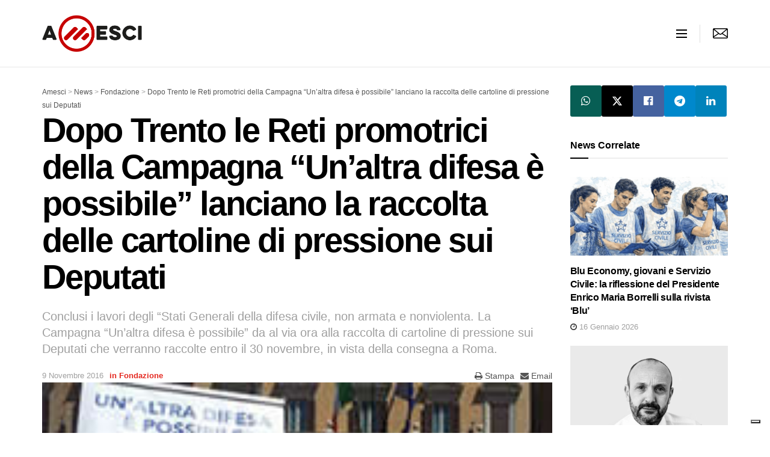

--- FILE ---
content_type: text/html; charset=UTF-8
request_url: https://www.amesci.org/2016/11/09/dopo-trento-le-reti-promotrici-della-campagna-unaltra-difesa-e-possibile-lanciano-la-raccolta-delle-cartoline-di-pressione-sui-deputati/
body_size: 23597
content:
<!doctype html>
<!--[if lt IE 7]> <html class="no-js lt-ie9 lt-ie8 lt-ie7" lang="it-IT"> <![endif]-->
<!--[if IE 7]>    <html class="no-js lt-ie9 lt-ie8" lang="it-IT"> <![endif]-->
<!--[if IE 8]>    <html class="no-js lt-ie9" lang="it-IT"> <![endif]-->
<!--[if IE 9]>    <html class="no-js lt-ie10" lang="it-IT"> <![endif]-->
<!--[if gt IE 8]><!--> <html class="no-js" lang="it-IT"> <!--<![endif]-->
<head>
    <meta http-equiv="Content-Type" content="text/html; charset=UTF-8" />
    <meta name='viewport' content='width=device-width, initial-scale=1, user-scalable=yes' />
    <link rel="profile" href="http://gmpg.org/xfn/11" />
    <link rel="pingback" href="https://www.amesci.org/xmlrpc.php" />
    <title>Dopo Trento le Reti promotrici della Campagna “Un’altra difesa è possibile” lanciano la raccolta delle cartoline di pressione sui Deputati &#8211; Amesci</title>
<meta name='robots' content='max-image-preview:large' />
	<style>img:is([sizes="auto" i], [sizes^="auto," i]) { contain-intrinsic-size: 3000px 1500px }</style>
	<meta property="og:type" content="article">
<meta property="og:title" content="Dopo Trento le Reti promotrici della Campagna “Un’altra difesa è possibile” lanciano la raccolta delle cartoline di press">
<meta property="og:site_name" content="Amesci">
<meta property="og:description" content="Si sono svolti con grande successo a Trento nelle giornate del 4 e 5 novembre gli&amp;nbsp;“Stati generali per la difesa">
<meta property="og:url" content="https://www.amesci.org/2016/11/09/dopo-trento-le-reti-promotrici-della-campagna-unaltra-difesa-e-possibile-lanciano-la-raccolta-delle-cartoline-di-pressione-sui-deputati/">
<meta property="og:locale" content="it_IT">
<meta property="og:image" content="https://www.amesci.org/wp-content/uploads/2024/04/2016_11_09_associazione.jpg">
<meta property="og:image:height" content="177">
<meta property="og:image:width" content="220">
<meta property="article:published_time" content="2016-11-09T09:50:00+00:00">
<meta property="article:modified_time" content="2024-04-22T09:51:30+00:00">
<meta property="article:section" content="Fondazione">
<meta name="twitter:card" content="summary_large_image">
<meta name="twitter:title" content="Dopo Trento le Reti promotrici della Campagna “Un’altra difesa è possibile” lanciano la raccolta delle cartoline di pressione sui Deputati">
<meta name="twitter:description" content="Si sono svolti con grande successo a Trento nelle giornate del 4 e 5 novembre gli&nbsp;“Stati generali per la difesa">
<meta name="twitter:url" content="https://www.amesci.org/2016/11/09/dopo-trento-le-reti-promotrici-della-campagna-unaltra-difesa-e-possibile-lanciano-la-raccolta-delle-cartoline-di-pressione-sui-deputati/">
<meta name="twitter:site" content="">
<meta name="twitter:image" content="https://www.amesci.org/wp-content/uploads/2024/04/2016_11_09_associazione.jpg">
<meta name="twitter:image:width" content="220">
<meta name="twitter:image:height" content="177">
			<script type="text/javascript">
			  var jnews_ajax_url = '/?ajax-request=jnews'
			</script>
			<script type="text/javascript">;window.jnews=window.jnews||{},window.jnews.library=window.jnews.library||{},window.jnews.library=function(){"use strict";var e=this;e.win=window,e.doc=document,e.noop=function(){},e.globalBody=e.doc.getElementsByTagName("body")[0],e.globalBody=e.globalBody?e.globalBody:e.doc,e.win.jnewsDataStorage=e.win.jnewsDataStorage||{_storage:new WeakMap,put:function(e,t,n){this._storage.has(e)||this._storage.set(e,new Map),this._storage.get(e).set(t,n)},get:function(e,t){return this._storage.get(e).get(t)},has:function(e,t){return this._storage.has(e)&&this._storage.get(e).has(t)},remove:function(e,t){var n=this._storage.get(e).delete(t);return 0===!this._storage.get(e).size&&this._storage.delete(e),n}},e.windowWidth=function(){return e.win.innerWidth||e.docEl.clientWidth||e.globalBody.clientWidth},e.windowHeight=function(){return e.win.innerHeight||e.docEl.clientHeight||e.globalBody.clientHeight},e.requestAnimationFrame=e.win.requestAnimationFrame||e.win.webkitRequestAnimationFrame||e.win.mozRequestAnimationFrame||e.win.msRequestAnimationFrame||window.oRequestAnimationFrame||function(e){return setTimeout(e,1e3/60)},e.cancelAnimationFrame=e.win.cancelAnimationFrame||e.win.webkitCancelAnimationFrame||e.win.webkitCancelRequestAnimationFrame||e.win.mozCancelAnimationFrame||e.win.msCancelRequestAnimationFrame||e.win.oCancelRequestAnimationFrame||function(e){clearTimeout(e)},e.classListSupport="classList"in document.createElement("_"),e.hasClass=e.classListSupport?function(e,t){return e.classList.contains(t)}:function(e,t){return e.className.indexOf(t)>=0},e.addClass=e.classListSupport?function(t,n){e.hasClass(t,n)||t.classList.add(n)}:function(t,n){e.hasClass(t,n)||(t.className+=" "+n)},e.removeClass=e.classListSupport?function(t,n){e.hasClass(t,n)&&t.classList.remove(n)}:function(t,n){e.hasClass(t,n)&&(t.className=t.className.replace(n,""))},e.objKeys=function(e){var t=[];for(var n in e)Object.prototype.hasOwnProperty.call(e,n)&&t.push(n);return t},e.isObjectSame=function(e,t){var n=!0;return JSON.stringify(e)!==JSON.stringify(t)&&(n=!1),n},e.extend=function(){for(var e,t,n,o=arguments[0]||{},i=1,a=arguments.length;i<a;i++)if(null!==(e=arguments[i]))for(t in e)o!==(n=e[t])&&void 0!==n&&(o[t]=n);return o},e.dataStorage=e.win.jnewsDataStorage,e.isVisible=function(e){return 0!==e.offsetWidth&&0!==e.offsetHeight||e.getBoundingClientRect().length},e.getHeight=function(e){return e.offsetHeight||e.clientHeight||e.getBoundingClientRect().height},e.getWidth=function(e){return e.offsetWidth||e.clientWidth||e.getBoundingClientRect().width},e.supportsPassive=!1;try{var t=Object.defineProperty({},"passive",{get:function(){e.supportsPassive=!0}});"createEvent"in e.doc?e.win.addEventListener("test",null,t):"fireEvent"in e.doc&&e.win.attachEvent("test",null)}catch(e){}e.passiveOption=!!e.supportsPassive&&{passive:!0},e.setStorage=function(e,t){e="jnews-"+e;var n={expired:Math.floor(((new Date).getTime()+432e5)/1e3)};t=Object.assign(n,t);localStorage.setItem(e,JSON.stringify(t))},e.getStorage=function(e){e="jnews-"+e;var t=localStorage.getItem(e);return null!==t&&0<t.length?JSON.parse(localStorage.getItem(e)):{}},e.expiredStorage=function(){var t,n="jnews-";for(var o in localStorage)o.indexOf(n)>-1&&"undefined"!==(t=e.getStorage(o.replace(n,""))).expired&&t.expired<Math.floor((new Date).getTime()/1e3)&&localStorage.removeItem(o)},e.addEvents=function(t,n,o){for(var i in n){var a=["touchstart","touchmove"].indexOf(i)>=0&&!o&&e.passiveOption;"createEvent"in e.doc?t.addEventListener(i,n[i],a):"fireEvent"in e.doc&&t.attachEvent("on"+i,n[i])}},e.removeEvents=function(t,n){for(var o in n)"createEvent"in e.doc?t.removeEventListener(o,n[o]):"fireEvent"in e.doc&&t.detachEvent("on"+o,n[o])},e.triggerEvents=function(t,n,o){var i;o=o||{detail:null};return"createEvent"in e.doc?(!(i=e.doc.createEvent("CustomEvent")||new CustomEvent(n)).initCustomEvent||i.initCustomEvent(n,!0,!1,o),void t.dispatchEvent(i)):"fireEvent"in e.doc?((i=e.doc.createEventObject()).eventType=n,void t.fireEvent("on"+i.eventType,i)):void 0},e.getParents=function(t,n){void 0===n&&(n=e.doc);for(var o=[],i=t.parentNode,a=!1;!a;)if(i){var r=i;r.querySelectorAll(n).length?a=!0:(o.push(r),i=r.parentNode)}else o=[],a=!0;return o},e.forEach=function(e,t,n){for(var o=0,i=e.length;o<i;o++)t.call(n,e[o],o)},e.getText=function(e){return e.innerText||e.textContent},e.setText=function(e,t){var n="object"==typeof t?t.innerText||t.textContent:t;e.innerText&&(e.innerText=n),e.textContent&&(e.textContent=n)},e.httpBuildQuery=function(t){return e.objKeys(t).reduce(function t(n){var o=arguments.length>1&&void 0!==arguments[1]?arguments[1]:null;return function(i,a){var r=n[a];a=encodeURIComponent(a);var s=o?"".concat(o,"[").concat(a,"]"):a;return null==r||"function"==typeof r?(i.push("".concat(s,"=")),i):["number","boolean","string"].includes(typeof r)?(i.push("".concat(s,"=").concat(encodeURIComponent(r))),i):(i.push(e.objKeys(r).reduce(t(r,s),[]).join("&")),i)}}(t),[]).join("&")},e.get=function(t,n,o,i){return o="function"==typeof o?o:e.noop,e.ajax("GET",t,n,o,i)},e.post=function(t,n,o,i){return o="function"==typeof o?o:e.noop,e.ajax("POST",t,n,o,i)},e.ajax=function(t,n,o,i,a){var r=new XMLHttpRequest,s=n,c=e.httpBuildQuery(o);if(t=-1!=["GET","POST"].indexOf(t)?t:"GET",r.open(t,s+("GET"==t?"?"+c:""),!0),"POST"==t&&r.setRequestHeader("Content-type","application/x-www-form-urlencoded"),r.setRequestHeader("X-Requested-With","XMLHttpRequest"),r.onreadystatechange=function(){4===r.readyState&&200<=r.status&&300>r.status&&"function"==typeof i&&i.call(void 0,r.response)},void 0!==a&&!a){return{xhr:r,send:function(){r.send("POST"==t?c:null)}}}return r.send("POST"==t?c:null),{xhr:r}},e.scrollTo=function(t,n,o){function i(e,t,n){this.start=this.position(),this.change=e-this.start,this.currentTime=0,this.increment=20,this.duration=void 0===n?500:n,this.callback=t,this.finish=!1,this.animateScroll()}return Math.easeInOutQuad=function(e,t,n,o){return(e/=o/2)<1?n/2*e*e+t:-n/2*(--e*(e-2)-1)+t},i.prototype.stop=function(){this.finish=!0},i.prototype.move=function(t){e.doc.documentElement.scrollTop=t,e.globalBody.parentNode.scrollTop=t,e.globalBody.scrollTop=t},i.prototype.position=function(){return e.doc.documentElement.scrollTop||e.globalBody.parentNode.scrollTop||e.globalBody.scrollTop},i.prototype.animateScroll=function(){this.currentTime+=this.increment;var t=Math.easeInOutQuad(this.currentTime,this.start,this.change,this.duration);this.move(t),this.currentTime<this.duration&&!this.finish?e.requestAnimationFrame.call(e.win,this.animateScroll.bind(this)):this.callback&&"function"==typeof this.callback&&this.callback()},new i(t,n,o)},e.unwrap=function(t){var n,o=t;e.forEach(t,(function(e,t){n?n+=e:n=e})),o.replaceWith(n)},e.performance={start:function(e){performance.mark(e+"Start")},stop:function(e){performance.mark(e+"End"),performance.measure(e,e+"Start",e+"End")}},e.fps=function(){var t=0,n=0,o=0;!function(){var i=t=0,a=0,r=0,s=document.getElementById("fpsTable"),c=function(t){void 0===document.getElementsByTagName("body")[0]?e.requestAnimationFrame.call(e.win,(function(){c(t)})):document.getElementsByTagName("body")[0].appendChild(t)};null===s&&((s=document.createElement("div")).style.position="fixed",s.style.top="120px",s.style.left="10px",s.style.width="100px",s.style.height="20px",s.style.border="1px solid black",s.style.fontSize="11px",s.style.zIndex="100000",s.style.backgroundColor="white",s.id="fpsTable",c(s));var l=function(){o++,n=Date.now(),(a=(o/(r=(n-t)/1e3)).toPrecision(2))!=i&&(i=a,s.innerHTML=i+"fps"),1<r&&(t=n,o=0),e.requestAnimationFrame.call(e.win,l)};l()}()},e.instr=function(e,t){for(var n=0;n<t.length;n++)if(-1!==e.toLowerCase().indexOf(t[n].toLowerCase()))return!0},e.winLoad=function(t,n){function o(o){if("complete"===e.doc.readyState||"interactive"===e.doc.readyState)return!o||n?setTimeout(t,n||1):t(o),1}o()||e.addEvents(e.win,{load:o})},e.docReady=function(t,n){function o(o){if("complete"===e.doc.readyState||"interactive"===e.doc.readyState)return!o||n?setTimeout(t,n||1):t(o),1}o()||e.addEvents(e.doc,{DOMContentLoaded:o})},e.fireOnce=function(){e.docReady((function(){e.assets=e.assets||[],e.assets.length&&(e.boot(),e.load_assets())}),50)},e.boot=function(){e.length&&e.doc.querySelectorAll("style[media]").forEach((function(e){"not all"==e.getAttribute("media")&&e.removeAttribute("media")}))},e.create_js=function(t,n){var o=e.doc.createElement("script");switch(o.setAttribute("src",t),n){case"defer":o.setAttribute("defer",!0);break;case"async":o.setAttribute("async",!0);break;case"deferasync":o.setAttribute("defer",!0),o.setAttribute("async",!0)}e.globalBody.appendChild(o)},e.load_assets=function(){"object"==typeof e.assets&&e.forEach(e.assets.slice(0),(function(t,n){var o="";t.defer&&(o+="defer"),t.async&&(o+="async"),e.create_js(t.url,o);var i=e.assets.indexOf(t);i>-1&&e.assets.splice(i,1)})),e.assets=jnewsoption.au_scripts=window.jnewsads=[]},e.setCookie=function(e,t,n){var o="";if(n){var i=new Date;i.setTime(i.getTime()+24*n*60*60*1e3),o="; expires="+i.toUTCString()}document.cookie=e+"="+(t||"")+o+"; path=/"},e.getCookie=function(e){for(var t=e+"=",n=document.cookie.split(";"),o=0;o<n.length;o++){for(var i=n[o];" "==i.charAt(0);)i=i.substring(1,i.length);if(0==i.indexOf(t))return i.substring(t.length,i.length)}return null},e.eraseCookie=function(e){document.cookie=e+"=; Path=/; Expires=Thu, 01 Jan 1970 00:00:01 GMT;"},e.docReady((function(){e.globalBody=e.globalBody==e.doc?e.doc.getElementsByTagName("body")[0]:e.globalBody,e.globalBody=e.globalBody?e.globalBody:e.doc})),e.winLoad((function(){e.winLoad((function(){var t=!1;if(void 0!==window.jnewsadmin)if(void 0!==window.file_version_checker){var n=e.objKeys(window.file_version_checker);n.length?n.forEach((function(e){t||"10.0.4"===window.file_version_checker[e]||(t=!0)})):t=!0}else t=!0;t&&(window.jnewsHelper.getMessage(),window.jnewsHelper.getNotice())}),2500)}))},window.jnews.library=new window.jnews.library;</script><script type="module">;/*! instant.page v5.1.1 - (C) 2019-2020 Alexandre Dieulot - https://instant.page/license */
let t,e;const n=new Set,o=document.createElement("link"),i=o.relList&&o.relList.supports&&o.relList.supports("prefetch")&&window.IntersectionObserver&&"isIntersecting"in IntersectionObserverEntry.prototype,s="instantAllowQueryString"in document.body.dataset,a="instantAllowExternalLinks"in document.body.dataset,r="instantWhitelist"in document.body.dataset,c="instantMousedownShortcut"in document.body.dataset,d=1111;let l=65,u=!1,f=!1,m=!1;if("instantIntensity"in document.body.dataset){const t=document.body.dataset.instantIntensity;if("mousedown"==t.substr(0,9))u=!0,"mousedown-only"==t&&(f=!0);else if("viewport"==t.substr(0,8))navigator.connection&&(navigator.connection.saveData||navigator.connection.effectiveType&&navigator.connection.effectiveType.includes("2g"))||("viewport"==t?document.documentElement.clientWidth*document.documentElement.clientHeight<45e4&&(m=!0):"viewport-all"==t&&(m=!0));else{const e=parseInt(t);isNaN(e)||(l=e)}}if(i){const n={capture:!0,passive:!0};if(f||document.addEventListener("touchstart",(function(t){e=performance.now();const n=t.target.closest("a");h(n)&&v(n.href)}),n),u?c||document.addEventListener("mousedown",(function(t){const e=t.target.closest("a");h(e)&&v(e.href)}),n):document.addEventListener("mouseover",(function(n){if(performance.now()-e<d)return;if(!("closest"in n.target))return;const o=n.target.closest("a");h(o)&&(o.addEventListener("mouseout",p,{passive:!0}),t=setTimeout((()=>{v(o.href),t=void 0}),l))}),n),c&&document.addEventListener("mousedown",(function(t){if(performance.now()-e<d)return;const n=t.target.closest("a");if(t.which>1||t.metaKey||t.ctrlKey)return;if(!n)return;n.addEventListener("click",(function(t){1337!=t.detail&&t.preventDefault()}),{capture:!0,passive:!1,once:!0});const o=new MouseEvent("click",{view:window,bubbles:!0,cancelable:!1,detail:1337});n.dispatchEvent(o)}),n),m){let t;(t=window.requestIdleCallback?t=>{requestIdleCallback(t,{timeout:1500})}:t=>{t()})((()=>{const t=new IntersectionObserver((e=>{e.forEach((e=>{if(e.isIntersecting){const n=e.target;t.unobserve(n),v(n.href)}}))}));document.querySelectorAll("a").forEach((e=>{h(e)&&t.observe(e)}))}))}}function p(e){e.relatedTarget&&e.target.closest("a")==e.relatedTarget.closest("a")||t&&(clearTimeout(t),t=void 0)}function h(t){if(t&&t.href&&(!r||"instant"in t.dataset)&&(a||t.origin==location.origin||"instant"in t.dataset)&&["http:","https:"].includes(t.protocol)&&("http:"!=t.protocol||"https:"!=location.protocol)&&(s||!t.search||"instant"in t.dataset)&&!(t.hash&&t.pathname+t.search==location.pathname+location.search||"noInstant"in t.dataset))return!0}function v(t){if(n.has(t))return;const e=document.createElement("link");e.rel="prefetch",e.href=t,document.head.appendChild(e),n.add(t)}</script><link rel='dns-prefetch' href='//cdn.iubenda.com' />
<link rel='dns-prefetch' href='//fonts.googleapis.com' />
<link rel='preconnect' href='https://fonts.gstatic.com' />
<link rel="alternate" type="application/rss+xml" title="Amesci &raquo; Feed" href="https://www.amesci.org/feed/" />
<link rel="alternate" type="application/rss+xml" title="Amesci &raquo; Feed dei commenti" href="https://www.amesci.org/comments/feed/" />
<script type="text/javascript">
/* <![CDATA[ */
window._wpemojiSettings = {"baseUrl":"https:\/\/s.w.org\/images\/core\/emoji\/16.0.1\/72x72\/","ext":".png","svgUrl":"https:\/\/s.w.org\/images\/core\/emoji\/16.0.1\/svg\/","svgExt":".svg","source":{"concatemoji":"https:\/\/www.amesci.org\/wp-includes\/js\/wp-emoji-release.min.js?ver=6.8.3"}};
/*! This file is auto-generated */
!function(s,n){var o,i,e;function c(e){try{var t={supportTests:e,timestamp:(new Date).valueOf()};sessionStorage.setItem(o,JSON.stringify(t))}catch(e){}}function p(e,t,n){e.clearRect(0,0,e.canvas.width,e.canvas.height),e.fillText(t,0,0);var t=new Uint32Array(e.getImageData(0,0,e.canvas.width,e.canvas.height).data),a=(e.clearRect(0,0,e.canvas.width,e.canvas.height),e.fillText(n,0,0),new Uint32Array(e.getImageData(0,0,e.canvas.width,e.canvas.height).data));return t.every(function(e,t){return e===a[t]})}function u(e,t){e.clearRect(0,0,e.canvas.width,e.canvas.height),e.fillText(t,0,0);for(var n=e.getImageData(16,16,1,1),a=0;a<n.data.length;a++)if(0!==n.data[a])return!1;return!0}function f(e,t,n,a){switch(t){case"flag":return n(e,"\ud83c\udff3\ufe0f\u200d\u26a7\ufe0f","\ud83c\udff3\ufe0f\u200b\u26a7\ufe0f")?!1:!n(e,"\ud83c\udde8\ud83c\uddf6","\ud83c\udde8\u200b\ud83c\uddf6")&&!n(e,"\ud83c\udff4\udb40\udc67\udb40\udc62\udb40\udc65\udb40\udc6e\udb40\udc67\udb40\udc7f","\ud83c\udff4\u200b\udb40\udc67\u200b\udb40\udc62\u200b\udb40\udc65\u200b\udb40\udc6e\u200b\udb40\udc67\u200b\udb40\udc7f");case"emoji":return!a(e,"\ud83e\udedf")}return!1}function g(e,t,n,a){var r="undefined"!=typeof WorkerGlobalScope&&self instanceof WorkerGlobalScope?new OffscreenCanvas(300,150):s.createElement("canvas"),o=r.getContext("2d",{willReadFrequently:!0}),i=(o.textBaseline="top",o.font="600 32px Arial",{});return e.forEach(function(e){i[e]=t(o,e,n,a)}),i}function t(e){var t=s.createElement("script");t.src=e,t.defer=!0,s.head.appendChild(t)}"undefined"!=typeof Promise&&(o="wpEmojiSettingsSupports",i=["flag","emoji"],n.supports={everything:!0,everythingExceptFlag:!0},e=new Promise(function(e){s.addEventListener("DOMContentLoaded",e,{once:!0})}),new Promise(function(t){var n=function(){try{var e=JSON.parse(sessionStorage.getItem(o));if("object"==typeof e&&"number"==typeof e.timestamp&&(new Date).valueOf()<e.timestamp+604800&&"object"==typeof e.supportTests)return e.supportTests}catch(e){}return null}();if(!n){if("undefined"!=typeof Worker&&"undefined"!=typeof OffscreenCanvas&&"undefined"!=typeof URL&&URL.createObjectURL&&"undefined"!=typeof Blob)try{var e="postMessage("+g.toString()+"("+[JSON.stringify(i),f.toString(),p.toString(),u.toString()].join(",")+"));",a=new Blob([e],{type:"text/javascript"}),r=new Worker(URL.createObjectURL(a),{name:"wpTestEmojiSupports"});return void(r.onmessage=function(e){c(n=e.data),r.terminate(),t(n)})}catch(e){}c(n=g(i,f,p,u))}t(n)}).then(function(e){for(var t in e)n.supports[t]=e[t],n.supports.everything=n.supports.everything&&n.supports[t],"flag"!==t&&(n.supports.everythingExceptFlag=n.supports.everythingExceptFlag&&n.supports[t]);n.supports.everythingExceptFlag=n.supports.everythingExceptFlag&&!n.supports.flag,n.DOMReady=!1,n.readyCallback=function(){n.DOMReady=!0}}).then(function(){return e}).then(function(){var e;n.supports.everything||(n.readyCallback(),(e=n.source||{}).concatemoji?t(e.concatemoji):e.wpemoji&&e.twemoji&&(t(e.twemoji),t(e.wpemoji)))}))}((window,document),window._wpemojiSettings);
/* ]]> */
</script>
<style id='wp-emoji-styles-inline-css' type='text/css'>

	img.wp-smiley, img.emoji {
		display: inline !important;
		border: none !important;
		box-shadow: none !important;
		height: 1em !important;
		width: 1em !important;
		margin: 0 0.07em !important;
		vertical-align: -0.1em !important;
		background: none !important;
		padding: 0 !important;
	}
</style>
<link rel='stylesheet' id='wp-block-library-css' href='https://www.amesci.org/wp-includes/css/dist/block-library/style.min.css?ver=6.8.3' type='text/css' media='all' />
<style id='classic-theme-styles-inline-css' type='text/css'>
/*! This file is auto-generated */
.wp-block-button__link{color:#fff;background-color:#32373c;border-radius:9999px;box-shadow:none;text-decoration:none;padding:calc(.667em + 2px) calc(1.333em + 2px);font-size:1.125em}.wp-block-file__button{background:#32373c;color:#fff;text-decoration:none}
</style>
<style id='global-styles-inline-css' type='text/css'>
:root{--wp--preset--aspect-ratio--square: 1;--wp--preset--aspect-ratio--4-3: 4/3;--wp--preset--aspect-ratio--3-4: 3/4;--wp--preset--aspect-ratio--3-2: 3/2;--wp--preset--aspect-ratio--2-3: 2/3;--wp--preset--aspect-ratio--16-9: 16/9;--wp--preset--aspect-ratio--9-16: 9/16;--wp--preset--color--black: #000000;--wp--preset--color--cyan-bluish-gray: #abb8c3;--wp--preset--color--white: #ffffff;--wp--preset--color--pale-pink: #f78da7;--wp--preset--color--vivid-red: #cf2e2e;--wp--preset--color--luminous-vivid-orange: #ff6900;--wp--preset--color--luminous-vivid-amber: #fcb900;--wp--preset--color--light-green-cyan: #7bdcb5;--wp--preset--color--vivid-green-cyan: #00d084;--wp--preset--color--pale-cyan-blue: #8ed1fc;--wp--preset--color--vivid-cyan-blue: #0693e3;--wp--preset--color--vivid-purple: #9b51e0;--wp--preset--gradient--vivid-cyan-blue-to-vivid-purple: linear-gradient(135deg,rgba(6,147,227,1) 0%,rgb(155,81,224) 100%);--wp--preset--gradient--light-green-cyan-to-vivid-green-cyan: linear-gradient(135deg,rgb(122,220,180) 0%,rgb(0,208,130) 100%);--wp--preset--gradient--luminous-vivid-amber-to-luminous-vivid-orange: linear-gradient(135deg,rgba(252,185,0,1) 0%,rgba(255,105,0,1) 100%);--wp--preset--gradient--luminous-vivid-orange-to-vivid-red: linear-gradient(135deg,rgba(255,105,0,1) 0%,rgb(207,46,46) 100%);--wp--preset--gradient--very-light-gray-to-cyan-bluish-gray: linear-gradient(135deg,rgb(238,238,238) 0%,rgb(169,184,195) 100%);--wp--preset--gradient--cool-to-warm-spectrum: linear-gradient(135deg,rgb(74,234,220) 0%,rgb(151,120,209) 20%,rgb(207,42,186) 40%,rgb(238,44,130) 60%,rgb(251,105,98) 80%,rgb(254,248,76) 100%);--wp--preset--gradient--blush-light-purple: linear-gradient(135deg,rgb(255,206,236) 0%,rgb(152,150,240) 100%);--wp--preset--gradient--blush-bordeaux: linear-gradient(135deg,rgb(254,205,165) 0%,rgb(254,45,45) 50%,rgb(107,0,62) 100%);--wp--preset--gradient--luminous-dusk: linear-gradient(135deg,rgb(255,203,112) 0%,rgb(199,81,192) 50%,rgb(65,88,208) 100%);--wp--preset--gradient--pale-ocean: linear-gradient(135deg,rgb(255,245,203) 0%,rgb(182,227,212) 50%,rgb(51,167,181) 100%);--wp--preset--gradient--electric-grass: linear-gradient(135deg,rgb(202,248,128) 0%,rgb(113,206,126) 100%);--wp--preset--gradient--midnight: linear-gradient(135deg,rgb(2,3,129) 0%,rgb(40,116,252) 100%);--wp--preset--font-size--small: 13px;--wp--preset--font-size--medium: 20px;--wp--preset--font-size--large: 36px;--wp--preset--font-size--x-large: 42px;--wp--preset--spacing--20: 0.44rem;--wp--preset--spacing--30: 0.67rem;--wp--preset--spacing--40: 1rem;--wp--preset--spacing--50: 1.5rem;--wp--preset--spacing--60: 2.25rem;--wp--preset--spacing--70: 3.38rem;--wp--preset--spacing--80: 5.06rem;--wp--preset--shadow--natural: 6px 6px 9px rgba(0, 0, 0, 0.2);--wp--preset--shadow--deep: 12px 12px 50px rgba(0, 0, 0, 0.4);--wp--preset--shadow--sharp: 6px 6px 0px rgba(0, 0, 0, 0.2);--wp--preset--shadow--outlined: 6px 6px 0px -3px rgba(255, 255, 255, 1), 6px 6px rgba(0, 0, 0, 1);--wp--preset--shadow--crisp: 6px 6px 0px rgba(0, 0, 0, 1);}:where(.is-layout-flex){gap: 0.5em;}:where(.is-layout-grid){gap: 0.5em;}body .is-layout-flex{display: flex;}.is-layout-flex{flex-wrap: wrap;align-items: center;}.is-layout-flex > :is(*, div){margin: 0;}body .is-layout-grid{display: grid;}.is-layout-grid > :is(*, div){margin: 0;}:where(.wp-block-columns.is-layout-flex){gap: 2em;}:where(.wp-block-columns.is-layout-grid){gap: 2em;}:where(.wp-block-post-template.is-layout-flex){gap: 1.25em;}:where(.wp-block-post-template.is-layout-grid){gap: 1.25em;}.has-black-color{color: var(--wp--preset--color--black) !important;}.has-cyan-bluish-gray-color{color: var(--wp--preset--color--cyan-bluish-gray) !important;}.has-white-color{color: var(--wp--preset--color--white) !important;}.has-pale-pink-color{color: var(--wp--preset--color--pale-pink) !important;}.has-vivid-red-color{color: var(--wp--preset--color--vivid-red) !important;}.has-luminous-vivid-orange-color{color: var(--wp--preset--color--luminous-vivid-orange) !important;}.has-luminous-vivid-amber-color{color: var(--wp--preset--color--luminous-vivid-amber) !important;}.has-light-green-cyan-color{color: var(--wp--preset--color--light-green-cyan) !important;}.has-vivid-green-cyan-color{color: var(--wp--preset--color--vivid-green-cyan) !important;}.has-pale-cyan-blue-color{color: var(--wp--preset--color--pale-cyan-blue) !important;}.has-vivid-cyan-blue-color{color: var(--wp--preset--color--vivid-cyan-blue) !important;}.has-vivid-purple-color{color: var(--wp--preset--color--vivid-purple) !important;}.has-black-background-color{background-color: var(--wp--preset--color--black) !important;}.has-cyan-bluish-gray-background-color{background-color: var(--wp--preset--color--cyan-bluish-gray) !important;}.has-white-background-color{background-color: var(--wp--preset--color--white) !important;}.has-pale-pink-background-color{background-color: var(--wp--preset--color--pale-pink) !important;}.has-vivid-red-background-color{background-color: var(--wp--preset--color--vivid-red) !important;}.has-luminous-vivid-orange-background-color{background-color: var(--wp--preset--color--luminous-vivid-orange) !important;}.has-luminous-vivid-amber-background-color{background-color: var(--wp--preset--color--luminous-vivid-amber) !important;}.has-light-green-cyan-background-color{background-color: var(--wp--preset--color--light-green-cyan) !important;}.has-vivid-green-cyan-background-color{background-color: var(--wp--preset--color--vivid-green-cyan) !important;}.has-pale-cyan-blue-background-color{background-color: var(--wp--preset--color--pale-cyan-blue) !important;}.has-vivid-cyan-blue-background-color{background-color: var(--wp--preset--color--vivid-cyan-blue) !important;}.has-vivid-purple-background-color{background-color: var(--wp--preset--color--vivid-purple) !important;}.has-black-border-color{border-color: var(--wp--preset--color--black) !important;}.has-cyan-bluish-gray-border-color{border-color: var(--wp--preset--color--cyan-bluish-gray) !important;}.has-white-border-color{border-color: var(--wp--preset--color--white) !important;}.has-pale-pink-border-color{border-color: var(--wp--preset--color--pale-pink) !important;}.has-vivid-red-border-color{border-color: var(--wp--preset--color--vivid-red) !important;}.has-luminous-vivid-orange-border-color{border-color: var(--wp--preset--color--luminous-vivid-orange) !important;}.has-luminous-vivid-amber-border-color{border-color: var(--wp--preset--color--luminous-vivid-amber) !important;}.has-light-green-cyan-border-color{border-color: var(--wp--preset--color--light-green-cyan) !important;}.has-vivid-green-cyan-border-color{border-color: var(--wp--preset--color--vivid-green-cyan) !important;}.has-pale-cyan-blue-border-color{border-color: var(--wp--preset--color--pale-cyan-blue) !important;}.has-vivid-cyan-blue-border-color{border-color: var(--wp--preset--color--vivid-cyan-blue) !important;}.has-vivid-purple-border-color{border-color: var(--wp--preset--color--vivid-purple) !important;}.has-vivid-cyan-blue-to-vivid-purple-gradient-background{background: var(--wp--preset--gradient--vivid-cyan-blue-to-vivid-purple) !important;}.has-light-green-cyan-to-vivid-green-cyan-gradient-background{background: var(--wp--preset--gradient--light-green-cyan-to-vivid-green-cyan) !important;}.has-luminous-vivid-amber-to-luminous-vivid-orange-gradient-background{background: var(--wp--preset--gradient--luminous-vivid-amber-to-luminous-vivid-orange) !important;}.has-luminous-vivid-orange-to-vivid-red-gradient-background{background: var(--wp--preset--gradient--luminous-vivid-orange-to-vivid-red) !important;}.has-very-light-gray-to-cyan-bluish-gray-gradient-background{background: var(--wp--preset--gradient--very-light-gray-to-cyan-bluish-gray) !important;}.has-cool-to-warm-spectrum-gradient-background{background: var(--wp--preset--gradient--cool-to-warm-spectrum) !important;}.has-blush-light-purple-gradient-background{background: var(--wp--preset--gradient--blush-light-purple) !important;}.has-blush-bordeaux-gradient-background{background: var(--wp--preset--gradient--blush-bordeaux) !important;}.has-luminous-dusk-gradient-background{background: var(--wp--preset--gradient--luminous-dusk) !important;}.has-pale-ocean-gradient-background{background: var(--wp--preset--gradient--pale-ocean) !important;}.has-electric-grass-gradient-background{background: var(--wp--preset--gradient--electric-grass) !important;}.has-midnight-gradient-background{background: var(--wp--preset--gradient--midnight) !important;}.has-small-font-size{font-size: var(--wp--preset--font-size--small) !important;}.has-medium-font-size{font-size: var(--wp--preset--font-size--medium) !important;}.has-large-font-size{font-size: var(--wp--preset--font-size--large) !important;}.has-x-large-font-size{font-size: var(--wp--preset--font-size--x-large) !important;}
:where(.wp-block-post-template.is-layout-flex){gap: 1.25em;}:where(.wp-block-post-template.is-layout-grid){gap: 1.25em;}
:where(.wp-block-columns.is-layout-flex){gap: 2em;}:where(.wp-block-columns.is-layout-grid){gap: 2em;}
:root :where(.wp-block-pullquote){font-size: 1.5em;line-height: 1.6;}
</style>
<link rel='stylesheet' id='contact-form-7-css' href='https://www.amesci.org/wp-content/plugins/contact-form-7/includes/css/styles.css?ver=6.1.4' type='text/css' media='all' />
<link rel='stylesheet' id='image-hover-effects-css-css' href='https://www.amesci.org/wp-content/plugins/mega-addons-for-visual-composer/css/ihover.css?ver=6.8.3' type='text/css' media='all' />
<link rel='stylesheet' id='style-css-css' href='https://www.amesci.org/wp-content/plugins/mega-addons-for-visual-composer/css/style.css?ver=6.8.3' type='text/css' media='all' />
<link rel='stylesheet' id='font-awesome-latest-css' href='https://www.amesci.org/wp-content/plugins/mega-addons-for-visual-composer/css/font-awesome/css/all.css?ver=6.8.3' type='text/css' media='all' />
<link rel='stylesheet' id='font-awesome-css' href='https://www.amesci.org/wp-content/plugins/ultimate-carousel-for-visual-composer/css/font-awesome/css/all.css?ver=6.8.3' type='text/css' media='all' />
<link rel='stylesheet' id='visualmodo_elements_frontend_style-css' href='https://www.amesci.org/wp-content/plugins/visualmodo-elements/assets/css/visualmodo-elements.min.css?ver=1.0.2' type='text/css' media='all' />
<link rel='stylesheet' id='wpos-slick-style-css' href='https://www.amesci.org/wp-content/plugins/wp-logo-showcase-responsive-slider-slider/assets/css/slick.css?ver=3.8.7' type='text/css' media='all' />
<link rel='stylesheet' id='wpls-public-style-css' href='https://www.amesci.org/wp-content/plugins/wp-logo-showcase-responsive-slider-slider/assets/css/wpls-public.css?ver=3.8.7' type='text/css' media='all' />
<link rel='stylesheet' id='js_composer_front-css' href='https://www.amesci.org/wp-content/plugins/js_composer/assets/css/js_composer.min.css?ver=7.0' type='text/css' media='all' />
<link rel='stylesheet' id='jeg_customizer_font-css' href='//fonts.googleapis.com/css?family=Oswald%3A600%2C700&#038;display=swap&#038;ver=1.3.0' type='text/css' media='all' />
<link rel='stylesheet' id='tablepress-default-css' href='https://www.amesci.org/wp-content/tablepress-combined.min.css?ver=15' type='text/css' media='all' />
<link rel='stylesheet' id='cf7cf-style-css' href='https://www.amesci.org/wp-content/plugins/cf7-conditional-fields/style.css?ver=2.6.7' type='text/css' media='all' />
<link rel='stylesheet' id='jnews-frontend-css' href='https://www.amesci.org/wp-content/themes/jnews/assets/dist/frontend.min.css?ver=10.7.7.1659370046' type='text/css' media='all' />
<link rel='stylesheet' id='jnews-js-composer-css' href='https://www.amesci.org/wp-content/themes/jnews/assets/css/js-composer-frontend.css?ver=10.7.7.1659370046' type='text/css' media='all' />
<link rel='stylesheet' id='jnews-style-css' href='https://www.amesci.org/wp-content/themes/amesci/style.css?ver=10.7.7.1659370046' type='text/css' media='all' />
<link rel='stylesheet' id='jnews-darkmode-css' href='https://www.amesci.org/wp-content/themes/jnews/assets/css/darkmode.css?ver=10.7.7.1659370046' type='text/css' media='all' />
<link rel='stylesheet' id='jnews-scheme-css' href='https://www.amesci.org/wp-content/themes/jnews/data/import/sneakers/scheme.css?ver=10.7.7.1659370046' type='text/css' media='all' />
<link rel='stylesheet' id='jnews-select-share-css' href='https://www.amesci.org/wp-content/plugins/jnews-social-share/assets/css/plugin.css' type='text/css' media='all' />

<script  type="text/javascript" class=" _iub_cs_skip" type="text/javascript" id="iubenda-head-inline-scripts-0">
/* <![CDATA[ */

var _iub = _iub || [];
_iub.csConfiguration = {"askConsentAtCookiePolicyUpdate":true,"floatingPreferencesButtonDisplay":"bottom-right","perPurposeConsent":true,"siteId":3397583,"whitelabel":false,"cookiePolicyId":24775359,"lang":"it", "banner":{ "acceptButtonDisplay":true,"closeButtonRejects":true,"customizeButtonDisplay":true,"explicitWithdrawal":true,"listPurposes":true,"position":"bottom" }};
/* ]]> */
</script>
<script  type="text/javascript" src="//cdn.iubenda.com/cs/iubenda_cs.js" charset="UTF-8" async="async" class=" _iub_cs_skip" type="text/javascript" src="//cdn.iubenda.com/cs/iubenda_cs.js?ver=3.12.4" id="iubenda-head-scripts-1-js"></script>
<script type="text/javascript" src="https://www.amesci.org/wp-includes/js/jquery/jquery.min.js?ver=3.7.1" id="jquery-core-js"></script>
<script type="text/javascript" src="https://www.amesci.org/wp-includes/js/jquery/jquery-migrate.min.js?ver=3.4.1" id="jquery-migrate-js"></script>
<script></script><link rel="https://api.w.org/" href="https://www.amesci.org/wp-json/" /><link rel="alternate" title="JSON" type="application/json" href="https://www.amesci.org/wp-json/wp/v2/posts/6811" /><link rel="EditURI" type="application/rsd+xml" title="RSD" href="https://www.amesci.org/xmlrpc.php?rsd" />
<meta name="generator" content="WordPress 6.8.3" />
<link rel="canonical" href="https://www.amesci.org/2016/11/09/dopo-trento-le-reti-promotrici-della-campagna-unaltra-difesa-e-possibile-lanciano-la-raccolta-delle-cartoline-di-pressione-sui-deputati/" />
<link rel='shortlink' href='https://www.amesci.org/?p=6811' />
<link rel="alternate" title="oEmbed (JSON)" type="application/json+oembed" href="https://www.amesci.org/wp-json/oembed/1.0/embed?url=https%3A%2F%2Fwww.amesci.org%2F2016%2F11%2F09%2Fdopo-trento-le-reti-promotrici-della-campagna-unaltra-difesa-e-possibile-lanciano-la-raccolta-delle-cartoline-di-pressione-sui-deputati%2F" />
<link rel="alternate" title="oEmbed (XML)" type="text/xml+oembed" href="https://www.amesci.org/wp-json/oembed/1.0/embed?url=https%3A%2F%2Fwww.amesci.org%2F2016%2F11%2F09%2Fdopo-trento-le-reti-promotrici-della-campagna-unaltra-difesa-e-possibile-lanciano-la-raccolta-delle-cartoline-di-pressione-sui-deputati%2F&#038;format=xml" />
<meta name="generator" content="Powered by WPBakery Page Builder - drag and drop page builder for WordPress."/>
<meta name="generator" content="Powered by Slider Revolution 6.6.12 - responsive, Mobile-Friendly Slider Plugin for WordPress with comfortable drag and drop interface." />
<link rel="icon" href="https://www.amesci.org/wp-content/uploads/2022/07/cropped-Sezione-Younivercity_Logo-Amesci-32x32.png" sizes="32x32" />
<link rel="icon" href="https://www.amesci.org/wp-content/uploads/2022/07/cropped-Sezione-Younivercity_Logo-Amesci-192x192.png" sizes="192x192" />
<link rel="apple-touch-icon" href="https://www.amesci.org/wp-content/uploads/2022/07/cropped-Sezione-Younivercity_Logo-Amesci-180x180.png" />
<meta name="msapplication-TileImage" content="https://www.amesci.org/wp-content/uploads/2022/07/cropped-Sezione-Younivercity_Logo-Amesci-270x270.png" />
<style id="jeg_dynamic_css" type="text/css" data-type="jeg_custom-css">body { --j-body-color : #555555; --j-accent-color : #000000; --j-alt-color : #333333; --j-heading-color : #000000; } body,.jeg_newsfeed_list .tns-outer .tns-controls button,.jeg_filter_button,.owl-carousel .owl-nav div,.jeg_readmore,.jeg_hero_style_7 .jeg_post_meta a,.widget_calendar thead th,.widget_calendar tfoot a,.jeg_socialcounter a,.entry-header .jeg_meta_like a,.entry-header .jeg_meta_comment a,.entry-header .jeg_meta_donation a,.entry-header .jeg_meta_bookmark a,.entry-content tbody tr:hover,.entry-content th,.jeg_splitpost_nav li:hover a,#breadcrumbs a,.jeg_author_socials a:hover,.jeg_footer_content a,.jeg_footer_bottom a,.jeg_cartcontent,.woocommerce .woocommerce-breadcrumb a { color : #555555; } a, .jeg_menu_style_5>li>a:hover, .jeg_menu_style_5>li.sfHover>a, .jeg_menu_style_5>li.current-menu-item>a, .jeg_menu_style_5>li.current-menu-ancestor>a, .jeg_navbar .jeg_menu:not(.jeg_main_menu)>li>a:hover, .jeg_midbar .jeg_menu:not(.jeg_main_menu)>li>a:hover, .jeg_side_tabs li.active, .jeg_block_heading_5 strong, .jeg_block_heading_6 strong, .jeg_block_heading_7 strong, .jeg_block_heading_8 strong, .jeg_subcat_list li a:hover, .jeg_subcat_list li button:hover, .jeg_pl_lg_7 .jeg_thumb .jeg_post_category a, .jeg_pl_xs_2:before, .jeg_pl_xs_4 .jeg_postblock_content:before, .jeg_postblock .jeg_post_title a:hover, .jeg_hero_style_6 .jeg_post_title a:hover, .jeg_sidefeed .jeg_pl_xs_3 .jeg_post_title a:hover, .widget_jnews_popular .jeg_post_title a:hover, .jeg_meta_author a, .widget_archive li a:hover, .widget_pages li a:hover, .widget_meta li a:hover, .widget_recent_entries li a:hover, .widget_rss li a:hover, .widget_rss cite, .widget_categories li a:hover, .widget_categories li.current-cat>a, #breadcrumbs a:hover, .jeg_share_count .counts, .commentlist .bypostauthor>.comment-body>.comment-author>.fn, span.required, .jeg_review_title, .bestprice .price, .authorlink a:hover, .jeg_vertical_playlist .jeg_video_playlist_play_icon, .jeg_vertical_playlist .jeg_video_playlist_item.active .jeg_video_playlist_thumbnail:before, .jeg_horizontal_playlist .jeg_video_playlist_play, .woocommerce li.product .pricegroup .button, .widget_display_forums li a:hover, .widget_display_topics li:before, .widget_display_replies li:before, .widget_display_views li:before, .bbp-breadcrumb a:hover, .jeg_mobile_menu li.sfHover>a, .jeg_mobile_menu li a:hover, .split-template-6 .pagenum, .jeg_mobile_menu_style_5>li>a:hover, .jeg_mobile_menu_style_5>li.sfHover>a, .jeg_mobile_menu_style_5>li.current-menu-item>a, .jeg_mobile_menu_style_5>li.current-menu-ancestor>a { color : #000000; } .jeg_menu_style_1>li>a:before, .jeg_menu_style_2>li>a:before, .jeg_menu_style_3>li>a:before, .jeg_side_toggle, .jeg_slide_caption .jeg_post_category a, .jeg_slider_type_1_wrapper .tns-controls button.tns-next, .jeg_block_heading_1 .jeg_block_title span, .jeg_block_heading_2 .jeg_block_title span, .jeg_block_heading_3, .jeg_block_heading_4 .jeg_block_title span, .jeg_block_heading_6:after, .jeg_pl_lg_box .jeg_post_category a, .jeg_pl_md_box .jeg_post_category a, .jeg_readmore:hover, .jeg_thumb .jeg_post_category a, .jeg_block_loadmore a:hover, .jeg_postblock.alt .jeg_block_loadmore a:hover, .jeg_block_loadmore a.active, .jeg_postblock_carousel_2 .jeg_post_category a, .jeg_heroblock .jeg_post_category a, .jeg_pagenav_1 .page_number.active, .jeg_pagenav_1 .page_number.active:hover, input[type="submit"], .btn, .button, .widget_tag_cloud a:hover, .popularpost_item:hover .jeg_post_title a:before, .jeg_splitpost_4 .page_nav, .jeg_splitpost_5 .page_nav, .jeg_post_via a:hover, .jeg_post_source a:hover, .jeg_post_tags a:hover, .comment-reply-title small a:before, .comment-reply-title small a:after, .jeg_storelist .productlink, .authorlink li.active a:before, .jeg_footer.dark .socials_widget:not(.nobg) a:hover .fa, div.jeg_breakingnews_title, .jeg_overlay_slider_bottom_wrapper .tns-controls button, .jeg_overlay_slider_bottom_wrapper .tns-controls button:hover, .jeg_vertical_playlist .jeg_video_playlist_current, .woocommerce span.onsale, .woocommerce #respond input#submit:hover, .woocommerce a.button:hover, .woocommerce button.button:hover, .woocommerce input.button:hover, .woocommerce #respond input#submit.alt, .woocommerce a.button.alt, .woocommerce button.button.alt, .woocommerce input.button.alt, .jeg_popup_post .caption, .jeg_footer.dark input[type="submit"], .jeg_footer.dark .btn, .jeg_footer.dark .button, .footer_widget.widget_tag_cloud a:hover, .jeg_inner_content .content-inner .jeg_post_category a:hover, #buddypress .standard-form button, #buddypress a.button, #buddypress input[type="submit"], #buddypress input[type="button"], #buddypress input[type="reset"], #buddypress ul.button-nav li a, #buddypress .generic-button a, #buddypress .generic-button button, #buddypress .comment-reply-link, #buddypress a.bp-title-button, #buddypress.buddypress-wrap .members-list li .user-update .activity-read-more a, div#buddypress .standard-form button:hover, div#buddypress a.button:hover, div#buddypress input[type="submit"]:hover, div#buddypress input[type="button"]:hover, div#buddypress input[type="reset"]:hover, div#buddypress ul.button-nav li a:hover, div#buddypress .generic-button a:hover, div#buddypress .generic-button button:hover, div#buddypress .comment-reply-link:hover, div#buddypress a.bp-title-button:hover, div#buddypress.buddypress-wrap .members-list li .user-update .activity-read-more a:hover, #buddypress #item-nav .item-list-tabs ul li a:before, .jeg_inner_content .jeg_meta_container .follow-wrapper a { background-color : #000000; } .jeg_block_heading_7 .jeg_block_title span, .jeg_readmore:hover, .jeg_block_loadmore a:hover, .jeg_block_loadmore a.active, .jeg_pagenav_1 .page_number.active, .jeg_pagenav_1 .page_number.active:hover, .jeg_pagenav_3 .page_number:hover, .jeg_prevnext_post a:hover h3, .jeg_overlay_slider .jeg_post_category, .jeg_sidefeed .jeg_post.active, .jeg_vertical_playlist.jeg_vertical_playlist .jeg_video_playlist_item.active .jeg_video_playlist_thumbnail img, .jeg_horizontal_playlist .jeg_video_playlist_item.active { border-color : #000000; } .jeg_tabpost_nav li.active, .woocommerce div.product .woocommerce-tabs ul.tabs li.active, .jeg_mobile_menu_style_1>li.current-menu-item a, .jeg_mobile_menu_style_1>li.current-menu-ancestor a, .jeg_mobile_menu_style_2>li.current-menu-item::after, .jeg_mobile_menu_style_2>li.current-menu-ancestor::after, .jeg_mobile_menu_style_3>li.current-menu-item::before, .jeg_mobile_menu_style_3>li.current-menu-ancestor::before { border-bottom-color : #000000; } .jeg_post_meta .fa, .jeg_post_meta .jpwt-icon, .entry-header .jeg_post_meta .fa, .jeg_review_stars, .jeg_price_review_list { color : #333333; } .jeg_share_button.share-float.share-monocrhome a { background-color : #333333; } h1,h2,h3,h4,h5,h6,.jeg_post_title a,.entry-header .jeg_post_title,.jeg_hero_style_7 .jeg_post_title a,.jeg_block_title,.jeg_splitpost_bar .current_title,.jeg_video_playlist_title,.gallery-caption,.jeg_push_notification_button>a.button { color : #000000; } .split-template-9 .pagenum, .split-template-10 .pagenum, .split-template-11 .pagenum, .split-template-12 .pagenum, .split-template-13 .pagenum, .split-template-15 .pagenum, .split-template-18 .pagenum, .split-template-20 .pagenum, .split-template-19 .current_title span, .split-template-20 .current_title span { background-color : #000000; } .jeg_topbar .jeg_nav_row, .jeg_topbar .jeg_search_no_expand .jeg_search_input { line-height : 40px; } .jeg_topbar .jeg_nav_row, .jeg_topbar .jeg_nav_icon { height : 40px; } .jeg_midbar { height : 167px; } .jeg_header .jeg_bottombar.jeg_navbar,.jeg_bottombar .jeg_nav_icon { height : 111px; } .jeg_header .jeg_bottombar.jeg_navbar, .jeg_header .jeg_bottombar .jeg_main_menu:not(.jeg_menu_style_1) > li > a, .jeg_header .jeg_bottombar .jeg_menu_style_1 > li, .jeg_header .jeg_bottombar .jeg_menu:not(.jeg_main_menu) > li > a { line-height : 111px; } .jeg_stickybar.jeg_navbar,.jeg_navbar .jeg_nav_icon { height : 70px; } .jeg_stickybar.jeg_navbar, .jeg_stickybar .jeg_main_menu:not(.jeg_menu_style_1) > li > a, .jeg_stickybar .jeg_menu_style_1 > li, .jeg_stickybar .jeg_menu:not(.jeg_main_menu) > li > a { line-height : 70px; } .jeg_stickybar, .jeg_stickybar.dark { border-bottom-width : 0px; } .jeg_mobile_bottombar { height : 60px; line-height : 60px; } .jeg_header .socials_widget > a > i.fa:before { color : #000000; } .jeg_header .socials_widget.nobg > a > i > span.jeg-icon svg { fill : #000000; } .jeg_header .socials_widget.nobg > a > span.jeg-icon svg { fill : #000000; } .jeg_header .socials_widget > a > span.jeg-icon svg { fill : #000000; } .jeg_header .socials_widget > a > i > span.jeg-icon svg { fill : #000000; } .jeg_aside_item.socials_widget > a > i.fa:before { color : #ffffff; } .jeg_aside_item.socials_widget.nobg a span.jeg-icon svg { fill : #ffffff; } .jeg_aside_item.socials_widget a span.jeg-icon svg { fill : #ffffff; } .jeg_button_1 .btn { border-color : #000000; } .jeg_nav_icon .jeg_mobile_toggle.toggle_btn { color : #000000; } .jeg_header .jeg_search_wrapper.search_icon .jeg_search_toggle { color : #000000; } .jeg_header .jeg_menu.jeg_main_menu > li > a { color : #000000; } #jeg_off_canvas.dark .jeg_mobile_wrapper, #jeg_off_canvas .jeg_mobile_wrapper { background : #000000; } .jeg_footer_content,.jeg_footer.dark .jeg_footer_content { background-color : #000000; } .jeg_main_menu > li > a { font-family: Oswald,Helvetica,Arial,sans-serif;font-weight : 600; font-style : normal;  } .jeg_thumb .jeg_post_category a,.jeg_pl_lg_box .jeg_post_category a,.jeg_pl_md_box .jeg_post_category a,.jeg_postblock_carousel_2 .jeg_post_category a,.jeg_heroblock .jeg_post_category a,.jeg_slide_caption .jeg_post_category a { background-color : #000000; } .jeg_overlay_slider .jeg_post_category,.jeg_thumb .jeg_post_category a,.jeg_pl_lg_box .jeg_post_category a,.jeg_pl_md_box .jeg_post_category a,.jeg_postblock_carousel_2 .jeg_post_category a,.jeg_heroblock .jeg_post_category a,.jeg_slide_caption .jeg_post_category a { border-color : #000000; } .jeg_heroblock .jeg_post_category a.category-dipartimento-europa,.jeg_thumb .jeg_post_category a.category-dipartimento-europa,.jeg_pl_lg_box .jeg_post_category a.category-dipartimento-europa,.jeg_pl_md_box .jeg_post_category a.category-dipartimento-europa,.jeg_postblock_carousel_2 .jeg_post_category a.category-dipartimento-europa,.jeg_slide_caption .jeg_post_category a.category-dipartimento-europa { color : #e0001a; } .jeg_heroblock .jeg_post_category a.category-fondazione,.jeg_thumb .jeg_post_category a.category-fondazione,.jeg_pl_lg_box .jeg_post_category a.category-fondazione,.jeg_pl_md_box .jeg_post_category a.category-fondazione,.jeg_postblock_carousel_2 .jeg_post_category a.category-fondazione,.jeg_slide_caption .jeg_post_category a.category-fondazione { background-color : #dd3333; border-color : #dd3333; } .jeg_heroblock .jeg_post_category a.category-servizio-civile,.jeg_thumb .jeg_post_category a.category-servizio-civile,.jeg_pl_lg_box .jeg_post_category a.category-servizio-civile,.jeg_pl_md_box .jeg_post_category a.category-servizio-civile,.jeg_postblock_carousel_2 .jeg_post_category a.category-servizio-civile,.jeg_slide_caption .jeg_post_category a.category-servizio-civile { background-color : #88b31b; border-color : #88b31b; color : #88b31b; } </style><script>function setREVStartSize(e){
			//window.requestAnimationFrame(function() {
				window.RSIW = window.RSIW===undefined ? window.innerWidth : window.RSIW;
				window.RSIH = window.RSIH===undefined ? window.innerHeight : window.RSIH;
				try {
					var pw = document.getElementById(e.c).parentNode.offsetWidth,
						newh;
					pw = pw===0 || isNaN(pw) || (e.l=="fullwidth" || e.layout=="fullwidth") ? window.RSIW : pw;
					e.tabw = e.tabw===undefined ? 0 : parseInt(e.tabw);
					e.thumbw = e.thumbw===undefined ? 0 : parseInt(e.thumbw);
					e.tabh = e.tabh===undefined ? 0 : parseInt(e.tabh);
					e.thumbh = e.thumbh===undefined ? 0 : parseInt(e.thumbh);
					e.tabhide = e.tabhide===undefined ? 0 : parseInt(e.tabhide);
					e.thumbhide = e.thumbhide===undefined ? 0 : parseInt(e.thumbhide);
					e.mh = e.mh===undefined || e.mh=="" || e.mh==="auto" ? 0 : parseInt(e.mh,0);
					if(e.layout==="fullscreen" || e.l==="fullscreen")
						newh = Math.max(e.mh,window.RSIH);
					else{
						e.gw = Array.isArray(e.gw) ? e.gw : [e.gw];
						for (var i in e.rl) if (e.gw[i]===undefined || e.gw[i]===0) e.gw[i] = e.gw[i-1];
						e.gh = e.el===undefined || e.el==="" || (Array.isArray(e.el) && e.el.length==0)? e.gh : e.el;
						e.gh = Array.isArray(e.gh) ? e.gh : [e.gh];
						for (var i in e.rl) if (e.gh[i]===undefined || e.gh[i]===0) e.gh[i] = e.gh[i-1];
											
						var nl = new Array(e.rl.length),
							ix = 0,
							sl;
						e.tabw = e.tabhide>=pw ? 0 : e.tabw;
						e.thumbw = e.thumbhide>=pw ? 0 : e.thumbw;
						e.tabh = e.tabhide>=pw ? 0 : e.tabh;
						e.thumbh = e.thumbhide>=pw ? 0 : e.thumbh;
						for (var i in e.rl) nl[i] = e.rl[i]<window.RSIW ? 0 : e.rl[i];
						sl = nl[0];
						for (var i in nl) if (sl>nl[i] && nl[i]>0) { sl = nl[i]; ix=i;}
						var m = pw>(e.gw[ix]+e.tabw+e.thumbw) ? 1 : (pw-(e.tabw+e.thumbw)) / (e.gw[ix]);
						newh =  (e.gh[ix] * m) + (e.tabh + e.thumbh);
					}
					var el = document.getElementById(e.c);
					if (el!==null && el) el.style.height = newh+"px";
					el = document.getElementById(e.c+"_wrapper");
					if (el!==null && el) {
						el.style.height = newh+"px";
						el.style.display = "block";
					}
				} catch(e){
					console.log("Failure at Presize of Slider:" + e)
				}
			//});
		  };</script>
		<style type="text/css" id="wp-custom-css">
			.category-slider {
	display: none!important;
}
.jeg_slider_type_6 .jeg_slide_caption .jeg_post_meta {
	display: none!important;
}

.jeg_slider_type_6 .jeg_slide_caption .jeg_post_meta {
	display: none!important;
}

.jeg_module_type_15 .jeg_slide_caption .jeg_post_meta {
	display: none!important;
}


div.jnews_comment_container {
display:;
}

.jeg_post_category  {
display:none;
}

.jeg_mobile_menu li a:hover   {
color:#c60000;
}
.menu-item-993 a {color:#c60000!important; border-top: 1px solid #c60000;
	border-bottom: 1px solid #c60000;
padding: 10px 0 10px 0}
.menu-item-993 a:hover {color:#ffffff!important}
.jeg_social_icon_block.nobg a .fa {
    font-size: 18px;
}
.home .jeg_slider_type_6 .jeg_slide_item .jeg_post_excerpt {display: none;}
.text-white, .text-white h1, .text-white h2, .text-white h3, .text-white h4, .text-white h5, .text-white h6 {color: #fff;}


.testo-bianco {color: #fff;}
.amesci {
  width: 100%;
}
.amesci th,
.amesci td {
  padding: 0.25em 0.5em;
  text-align: left;
}
.amesci th:nth-child(2),
.amesci td:nth-child(2) {
  text-align: right;
}
.amesci td {
  background-color: #eee;
}
.amesci th {
  background-color: #009;
  color: #fff;
}

.amesci {
  border-collapse: separate;
}
.amesci-white th,
.amesci-white td {
  padding: 0.25em 0.5em;
  text-align: left;
}
.amesci-white th:nth-child(2),
.amesci-white td:nth-child(2) {
  text-align: right;
}
.amesci-white td {
  background-color: #eee;
}
.amesci-white th {
  background-color: #fff;
  color: #009;
}

.amesci-white {
  border-collapse: separate;
}
.amesci-white tbody tr:nth-child(odd) {
  background: #ccc;
}
.amesci-white thead tr,
.amesci-white tbody tr:nth-child(even) {
  background: #666;
}
.testo-bianco, .testo-bianco p, .testo-bianco h1, .testo-bianco h2, .testo-bianco h3 {color: #fff!important;}

.entry-header .meta_left>div:not(:last-of-type) {
    margin-right: 0;
}
.amesci-trasparent {background-color: transparent!important;}
.amesci-trasparent tr {border-bottom: 1px solid #fff;}
.amesci-trasparent tr th {white-space: nowrap;}
.amesci-trasparent tr td, .amesci-trasparent tr td a {color: #fff;}
.footer-row-2 .jeg_footer_title {margin-bottom: .3em !important;}
.footer-row-2 .wpb_text_column {line-height: 1em !important;}
.footer-row-2 .widget_nav_menu ul li {padding-bottom: 6px;}
.footer-row-2 .widget_nav_menu ul li a {color: #fff;}
body:not(.jnews-dark-mode) .jeg_readmore {border-color: #e53a13; color: #e53a13;}
body:not(.jnews-dark-mode) .jeg_readmore:hover {border-color: #fcc; color: #fff; background-color: #e53a13;}
.tablepress .column-4, 
.tablepress .column-5 {text-align:center;}
.tablepress tfoot th, .tablepress thead th {background-color: transparent; white-space: nowrap;}
.tablepress tbody td {vertical-align: middle;}
.dataTables_wrapper label input, .dataTables_wrapper label select {height: auto; padding: 2px 7px;}

.dataTables_paginate a, .dataTables_paginate a.disabled {color: #fff!important;}
h3.mega-info-title {font-weight:bold; font-size: 24px;}
.wpb_text_column a, .entry-content a {color: #D13D16;}
.amesci_rosso, .amesci_rosso .fa {color: #D13D16; font-weight: bold;}
.slide_prodotti #wpls-logo-showcase-slider-1 .wpls-fix-box img.wp-post-image {border-radius: 50%!important;}
.wpb_text_column .sp-testimonial-client-testimonial {margin-bottom: 60px;}

.tabteam .vc_active>a {border-color: #c60101!important;
    background-color: #c60101!important;
    color: #fff!important;}
.tabteam .vc_tta-panels {background-color:transparent !important; border-color: transparent!important;}
.jeg_post_meta .jeg_meta_category span {font-weight:bold; color: #E42820;}
.ultime_news .jeg_post_meta .jeg_meta_date {display: none;}
.ultime_news .jeg_post .jeg_postblock_content .jeg_readmore {display: none;}
.share_post .jeg_sharelist a {margin: 0;    width: 52px; max-width: 52px; height: 52px; line-height: 52px; border-radius:none;}



#block-news * {
  font-size: 33px !important;
  white-space: normal !important;
  line-height: 1.1 !important;
  word-break: break-word !important;
}



		</style>
		<style type="text/css" data-type="vc_custom-css">.jeg_about  p {
    color:#fff;
}</style><style type="text/css" data-type="vc_shortcodes-custom-css">.vc_custom_1659019824143{background-image: url(https://www.amesci.org/wp-content/uploads/2021/02/background-scaled.jpg?id=307) !important;}.vc_custom_1702465159369{background-image: url(https://www.amesci.org/wp-content/uploads/2023/12/background-scaled-1-e1702464893642.jpg?id=5377) !important;}.vc_custom_1659019891175{margin-bottom: 16px !important;}</style><style type="text/css" data-type="vc_shortcodes-custom-css">.vc_custom_1667813397909{margin: 0px !important;padding: 0px !important;border: 0px initial !important;}</style><noscript><style> .wpb_animate_when_almost_visible { opacity: 1; }</style></noscript></head>
<body class="wp-singular post-template-default single single-post postid-6811 single-format-standard wp-embed-responsive wp-theme-jnews wp-child-theme-amesci jeg_toggle_light jeg_single_fullwidth jnews jsc_normal wpb-js-composer js-comp-ver-7.0 vc_responsive">

    
    
    <div class="jeg_ad jeg_ad_top jnews_header_top_ads">
        <div class='ads-wrapper  '></div>    </div>

    <!-- The Main Wrapper
    ============================================= -->
    <div class="jeg_viewport">

        
        <div class="jeg_header_wrapper">
            <div class="jeg_header_instagram_wrapper">
    </div>

<!-- HEADER -->
<div class="jeg_header normal">
    <div class="jeg_bottombar jeg_navbar jeg_container jeg_navbar_wrapper  jeg_navbar_normal">
    <div class="container">
        <div class="jeg_nav_row">
            
                <div class="jeg_nav_col jeg_nav_left jeg_nav_grow">
                    <div class="item_wrap jeg_nav_alignleft">
                        <div class="jeg_nav_item jeg_logo jeg_desktop_logo">
			<div class="site-title">
			<a href="https://www.amesci.org/" style="padding: 0px 0px 0px 0px;">
				<img class='jeg_logo_img' src="https://www.amesci.org/wp-content/uploads/2021/02/amesci-r-e1648455140425.png" srcset="https://www.amesci.org/wp-content/uploads/2021/02/amesci-r-e1648455140425.png 1x, https://www.amesci.org/wp-content/uploads/2021/02/amesci-r-e1648455140425.png 2x" alt="Amesci"data-light-src="https://www.amesci.org/wp-content/uploads/2021/02/amesci-r-e1648455140425.png" data-light-srcset="https://www.amesci.org/wp-content/uploads/2021/02/amesci-r-e1648455140425.png 1x, https://www.amesci.org/wp-content/uploads/2021/02/amesci-r-e1648455140425.png 2x" data-dark-src="https://www.amesci.org/wp-content/uploads/2021/02/amesci-r-e1648455140425.png" data-dark-srcset="https://www.amesci.org/wp-content/uploads/2021/02/amesci-r-e1648455140425.png 1x, https://www.amesci.org/wp-content/uploads/2021/02/amesci-r-e1648455140425.png 2x">			</a>
		</div>
	</div>
                    </div>
                </div>

                
                <div class="jeg_nav_col jeg_nav_center jeg_nav_grow">
                    <div class="item_wrap jeg_nav_aligncenter">
                                            </div>
                </div>

                
                <div class="jeg_nav_col jeg_nav_right jeg_nav_grow">
                    <div class="item_wrap jeg_nav_alignright">
                        <div class="jeg_nav_item jeg_nav_icon">
    <a href="#" class="toggle_btn jeg_mobile_toggle">
    	<span></span><span></span><span></span>
    </a>
</div><div class="jeg_separator separator5"></div><div class="jeg_nav_item jeg_nav_html">
    <a href="https://www.amesci.org/contatti/">
<img src="https://www.amesci.org/wp-content/uploads/2021/02/message.svg" alt="email" width="25" >
</a>
</div>                    </div>
                </div>

                        </div>
    </div>
</div></div><!-- /.jeg_header -->        </div>

        <div class="jeg_header_sticky">
            <div class="sticky_blankspace"></div>
<div class="jeg_header normal">
    <div class="jeg_container">
        <div data-mode="fixed" class="jeg_stickybar jeg_navbar jeg_navbar_wrapper jeg_navbar_normal jeg_navbar_shadow jeg_navbar_normal">
            <div class="container">
    <div class="jeg_nav_row">
        
            <div class="jeg_nav_col jeg_nav_left jeg_nav_grow">
                <div class="item_wrap jeg_nav_alignleft">
                    <div class="jeg_nav_item jeg_logo">
    <div class="site-title">
    	<a href="https://www.amesci.org/">
    	    <img class='jeg_logo_img' src="https://www.amesci.org/wp-content/uploads/2021/02/amesci.png" srcset="https://www.amesci.org/wp-content/uploads/2021/02/amesci.png 1x, https://www.amesci.org/wp-content/uploads/2021/02/amesci-r.png 2x" alt="Amesci"data-light-src="https://www.amesci.org/wp-content/uploads/2021/02/amesci.png" data-light-srcset="https://www.amesci.org/wp-content/uploads/2021/02/amesci.png 1x, https://www.amesci.org/wp-content/uploads/2021/02/amesci-r.png 2x" data-dark-src="https://www.amesci.org/wp-content/uploads/2021/02/logo_dark.png" data-dark-srcset="https://www.amesci.org/wp-content/uploads/2021/02/logo_dark.png 1x, https://www.amesci.org/wp-content/uploads/2021/02/logo_dark@2x.png 2x">    	</a>
    </div>
</div>                </div>
            </div>

            
            <div class="jeg_nav_col jeg_nav_center jeg_nav_normal">
                <div class="item_wrap jeg_nav_aligncenter">
                                    </div>
            </div>

            
            <div class="jeg_nav_col jeg_nav_right jeg_nav_grow">
                <div class="item_wrap jeg_nav_alignright">
                    <div class="jeg_nav_item jeg_nav_icon">
    <a href="#" class="toggle_btn jeg_mobile_toggle">
    	<span></span><span></span><span></span>
    </a>
</div><div class="jeg_separator separator5"></div><div class="jeg_nav_item jeg_nav_html">
    <a href="https://www.amesci.org/contatti/">
<img src="https://www.amesci.org/wp-content/uploads/2021/02/message.svg" alt="email" width="25" >
</a>
</div>                </div>
            </div>

                </div>
</div>        </div>
    </div>
</div>
        </div>

        <div class="jeg_navbar_mobile_wrapper">
            <div class="jeg_navbar_mobile" data-mode="fixed">
    <div class="jeg_mobile_bottombar jeg_mobile_midbar jeg_container normal">
    <div class="container">
        <div class="jeg_nav_row">
            
                <div class="jeg_nav_col jeg_nav_left jeg_nav_normal">
                    <div class="item_wrap jeg_nav_alignleft">
                        <div class="jeg_nav_item jeg_mobile_logo">
			<div class="site-title">
	    	<a href="https://www.amesci.org/">
		        <img class='jeg_logo_img' src="https://www.amesci.org/wp-content/uploads/2021/02/amesci.png" srcset="https://www.amesci.org/wp-content/uploads/2021/02/amesci.png 1x, https://www.amesci.org/wp-content/uploads/2021/02/amesci-r.png 2x" alt="Amesci"data-light-src="https://www.amesci.org/wp-content/uploads/2021/02/amesci.png" data-light-srcset="https://www.amesci.org/wp-content/uploads/2021/02/amesci.png 1x, https://www.amesci.org/wp-content/uploads/2021/02/amesci-r.png 2x" data-dark-src="https://www.amesci.org/wp-content/uploads/2021/02/logo_dark.png" data-dark-srcset="https://www.amesci.org/wp-content/uploads/2021/02/logo_dark.png 1x, https://www.amesci.org/wp-content/uploads/2021/02/logo_dark@2x.png 2x">		    </a>
	    </div>
	</div>                    </div>
                </div>

                
                <div class="jeg_nav_col jeg_nav_center jeg_nav_grow">
                    <div class="item_wrap jeg_nav_aligncenter">
                                            </div>
                </div>

                
                <div class="jeg_nav_col jeg_nav_right jeg_nav_normal">
                    <div class="item_wrap jeg_nav_alignright">
                        <div class="jeg_nav_item">
    <a href="#" class="toggle_btn jeg_mobile_toggle"><i class="fa fa-bars"></i></a>
</div><div class="jeg_nav_item jeg_nav_html">
    <a href="https://www.amesci.org/contatti/">
<img src="https://www.amesci.org/wp-content/uploads/2021/02/message.svg" alt="email" width="25" >
</a>
</div>                    </div>
                </div>

                        </div>
    </div>
</div></div>
<div class="sticky_blankspace" style="height: 60px;"></div>        </div>

        <div class="jeg_ad jeg_ad_top jnews_header_bottom_ads">
            <div class='ads-wrapper  '></div>        </div>

            <div class="post-wrapper">

        <div class="post-wrap" >

            
            <div class="jeg_main jeg_sidebar_none">
                <div class="jeg_container">
                    <div class="jeg_content">
    <div class="jeg_vc_content custom_post_template">
        <div class="row vc_row wpb_row vc_row-fluid"><div class="jeg-vc-wrapper"><div class="wpb_column jeg_column vc_column_container vc_col-sm-9"><div class="jeg_wrapper wpb_wrapper"><div  class='jeg_custom_breadcrumb_wrapper   '><p id="breadcrumbs" typeof="BreadcrumbList" vocab="http://schema.org/"><span property="itemListElement" typeof="ListItem"><a property="item" typeof="WebPage" title="Vai a Amesci." href="https://www.amesci.org" class="home" ><span property="name">Amesci</span></a><meta property="position" content="1"></span> &gt; <span property="itemListElement" typeof="ListItem"><a property="item" typeof="WebPage" title="Vai a News." href="https://www.amesci.org/news/" class="post-root post post-post" ><span property="name">News</span></a><meta property="position" content="2"></span> &gt; <span property="itemListElement" typeof="ListItem"><a property="item" typeof="WebPage" title="Go to the Fondazione Categoria archives." href="https://www.amesci.org/category/fondazione/" class="taxonomy category" ><span property="name">Fondazione</span></a><meta property="position" content="3"></span> &gt; <span property="itemListElement" typeof="ListItem"><a property="item" typeof="WebPage" title="Vai a Dopo Trento le Reti promotrici della Campagna “Un’altra difesa è possibile” lanciano la raccolta delle cartoline di pressione sui Deputati." href="https://www.amesci.org/2016/11/09/dopo-trento-le-reti-promotrici-della-campagna-unaltra-difesa-e-possibile-lanciano-la-raccolta-delle-cartoline-di-pressione-sui-deputati/" class="post post-post current-item" aria-current="page"><span property="name">Dopo Trento le Reti promotrici della Campagna “Un’altra difesa è possibile” lanciano la raccolta delle cartoline di pressione sui Deputati</span></a><meta property="position" content="4"></span></p></div><div  class='jeg_custom_title_wrapper   '>
                <h1 class="jeg_post_title">Dopo Trento le Reti promotrici della Campagna “Un’altra difesa è possibile” lanciano la raccolta delle cartoline di pressione sui Deputati</h1>
            </div><div  class='jeg_custom_subtitle_wrapper   '>
                    <h2 class="jeg_post_subtitle">Conclusi i lavori degli “Stati Generali della difesa civile, non armata e nonviolenta. La Campagna “Un’altra difesa è possibile” da al via ora alla raccolta di cartoline di pressione sui Deputati che verranno raccolte entro il 30 novembre, in vista della consegna a Roma.</h2>
                </div><div class="row vc_row wpb_row vc_inner vc_row-fluid"><div class="wpb_column vc_column_container vc_col-sm-6"><div class="jeg_wrapper "><div class="wpb_wrapper"><div  class='jeg_post_meta jeg_custom_meta_wrapper   '><div class='meta_left'><div class="jeg_meta_date">
                <a href="https://www.amesci.org/2016/11/09/dopo-trento-le-reti-promotrici-della-campagna-unaltra-difesa-e-possibile-lanciano-la-raccolta-delle-cartoline-di-pressione-sui-deputati/">9 Novembre 2016</a>
            </div><div class="jeg_meta_category">
                <span>
                    <span class="meta_text">in</span>
                    <a href="https://www.amesci.org/category/fondazione/" rel="category tag">Fondazione</a> 
                </span>
            </div></div><div class='meta_right'></div></div></div></div></div><div class="wpb_column vc_column_container vc_col-sm-6"><div class="jeg_wrapper "><div class="wpb_wrapper">
	<div class="wpb_text_column wpb_content_element  vc_custom_1667813397909" >
		<div class="wpb_wrapper">
			<p style="text-align: right;"><a href="#" onclick="window.print();return false;" title="Stampa" style="margin-right: 10px; color: #555555;"><span class="icon-print fa fa-print"></span> Stampa</a><a href="mailto:?subject=Dopo Trento le Reti promotrici della Campagna “Un’altra difesa è possibile” lanciano la raccolta delle cartoline di pressione sui Deputati&amp;body=https://www.amesci.org/2016/11/09/dopo-trento-le-reti-promotrici-della-campagna-unaltra-difesa-e-possibile-lanciano-la-raccolta-delle-cartoline-di-pressione-sui-deputati/" title="Invia per email" style="color: #555555;"><span class="icon-print fa fa-envelope"></span> Email</a></p>

		</div>
	</div>
</div></div></div></div><div  class="jeg_featured featured_image  "><a href="https://www.amesci.org/wp-content/uploads/2024/04/2016_11_09_associazione.jpg"><div class="thumbnail-container" style="padding-bottom:80.455%"><img width="220" height="177" src="https://www.amesci.org/wp-content/uploads/2024/04/2016_11_09_associazione.jpg" class="attachment-jnews-featured-1140 size-jnews-featured-1140 wp-post-image" alt="" decoding="async" /></div></a></div><div  class='jeg_custom_content_wrapper   '>
                <div class='entry-content  no-share'>
                    <div class="jeg_share_button share-float jeg_sticky_share clearfix share-normal">
                        
                    </div>
                    <div class='content-inner'>
                        
<p>Si sono svolti con grande successo a Trento nelle giornate del 4 e 5 novembre gli&nbsp;“Stati generali per la difesa civile, non armata e nonviolenta”, prima occasione in Italia di riflessione e incontro tra società civile e politica su questa tematica. Un appuntamento di lavoro promosso dalla&nbsp;Campagna “Un’altra difesa è possibile”&nbsp;e dalle sei Reti nazionali che l’hanno lanciata:&nbsp;Tavolo Interventi Civili di Pace, Conferenza Nazionale Enti di Servizio Civile, Forum Nazionale Servizio Civile, Campagna Sbilanciamoci!, Rete della Pace e Rete Italiana per il Disarmo, ospitata e co-promossa dal&nbsp;Forum Trentino per la Pace e i Diritti Umani.</p>



<p>Sul fronte delle proposte il dibattito si è concentrato anche sul&nbsp;ruolo, sulle funzioni e sulle prospettive del Servizio Civile Nazionale, già oggi parte fondante della Difesa non armata&nbsp;della Patria, per passare poi al&nbsp;modello in costruzione dei Corpi civili di pace&nbsp;già in corso di sperimentando, anche se con molte difficoltà che sono state analizzate nel corso dei lavori. Senza dimenticare&nbsp;l’importanza della ricerca e dell’approfondimento&nbsp;con la valutazione dell’idea di un Istituto di ricerca sulla Pace sul Disarmo&nbsp;inserita all’interno della Proposta di legge lanciata dalla Campagna “Un’altra difesa è possibile”.</p>



<p>“Questi Stati Generali hanno confermato&nbsp;la maturità e l’enorme ricchezza di contenuti e proposte della nostra Campagna, che vuole aprire nel Paese una discussione seria sui temi della difesa&nbsp;e della sicurezza, commenta Mao Valpiana coordinatore di “Un’altra difesa è possibile”. “Nei due giorni di intensi lavori a Trento, abbiamo fatto un passo in avanti importante, uno sforzo intellettuale sul piano del confronto e della condivisione tra i diversi soggetti che oggi operano in Italia in questi settori”.</p>



<p>Ora la Campagna si concentrerà sulla spinta verso il Parlamento, ed&nbsp;in particolare sulla Commissione Difesa della Camera, per ottenere la messa in calendario della discussione della proposta di Legge già sottoscritta da 74&nbsp;deputati. “Per questo l’iniziativa della Campagna di&nbsp;raccolta delle firme su migliaia di cartoline che saranno recapitate ai Deputati&nbsp;proseguirà fino alla fine del mese di novembre per poi, tra dicembre e gennaio, essere portate a Roma. L’intenzione è quella di chiedere di&nbsp;essere ricevuti dalla Presidente della Camera, dal Presidente della Commissione ed dai Capigruppo&nbsp;per illustrare loro le conclusioni degli Stati generali ed offrire ogni nostra collaborazione affinché&nbsp;la discussione della Legge possa trovare uno sbocco positivo entro questa legislatura”, conclude Valpiana.</p>

                    </div>
                </div>
            </div></div></div><div class="wpb_column jeg_column vc_column_container vc_col-sm-3"><div class="jeg_wrapper wpb_wrapper"><div  class='jeg_custom_share_wrapper  share_post '><div class="jeg_share_top_container"><div class="jeg_share_button clearfix">
                <div class="jeg_share_stats">
                    
                    
                </div>
                <div class="jeg_sharelist">
                    <a href="//api.whatsapp.com/send?text=Dopo%20Trento%20le%20Reti%20promotrici%20della%20Campagna%20%E2%80%9CUn%E2%80%99altra%20difesa%20%C3%A8%20possibile%E2%80%9D%20lanciano%20la%20raccolta%20delle%20cartoline%20di%20pressione%20sui%20Deputati%0Ahttps%3A%2F%2Fwww.amesci.org%2F2016%2F11%2F09%2Fdopo-trento-le-reti-promotrici-della-campagna-unaltra-difesa-e-possibile-lanciano-la-raccolta-delle-cartoline-di-pressione-sui-deputati%2F" rel='nofollow'  data-action="share/whatsapp/share"  class="jeg_btn-whatsapp "><i class="fa fa-whatsapp"></i></a><a href="https://twitter.com/intent/tweet?text=Dopo%20Trento%20le%20Reti%20promotrici%20della%20Campagna%20%E2%80%9CUn%E2%80%99altra%20difesa%20%C3%A8%20possibile%E2%80%9D%20lanciano%20la%20raccolta%20delle%20cartoline%20di%20pressione%20sui%20Deputati&url=https%3A%2F%2Fwww.amesci.org%2F2016%2F11%2F09%2Fdopo-trento-le-reti-promotrici-della-campagna-unaltra-difesa-e-possibile-lanciano-la-raccolta-delle-cartoline-di-pressione-sui-deputati%2F" rel='nofollow'  class="jeg_btn-twitter "><i class="fa fa-twitter"><svg xmlns="http://www.w3.org/2000/svg" height="1em" viewBox="0 0 512 512"><!--! Font Awesome Free 6.4.2 by @fontawesome - https://fontawesome.com License - https://fontawesome.com/license (Commercial License) Copyright 2023 Fonticons, Inc. --><path d="M389.2 48h70.6L305.6 224.2 487 464H345L233.7 318.6 106.5 464H35.8L200.7 275.5 26.8 48H172.4L272.9 180.9 389.2 48zM364.4 421.8h39.1L151.1 88h-42L364.4 421.8z"/></svg></i></a><a href="http://www.facebook.com/sharer.php?u=https%3A%2F%2Fwww.amesci.org%2F2016%2F11%2F09%2Fdopo-trento-le-reti-promotrici-della-campagna-unaltra-difesa-e-possibile-lanciano-la-raccolta-delle-cartoline-di-pressione-sui-deputati%2F" rel='nofollow'  class="jeg_btn-facebook "><i class="fa fa-facebook-official"></i></a><a href="https://telegram.me/share/url?url=https%3A%2F%2Fwww.amesci.org%2F2016%2F11%2F09%2Fdopo-trento-le-reti-promotrici-della-campagna-unaltra-difesa-e-possibile-lanciano-la-raccolta-delle-cartoline-di-pressione-sui-deputati%2F&text=Dopo%20Trento%20le%20Reti%20promotrici%20della%20Campagna%20%E2%80%9CUn%E2%80%99altra%20difesa%20%C3%A8%20possibile%E2%80%9D%20lanciano%20la%20raccolta%20delle%20cartoline%20di%20pressione%20sui%20Deputati" rel='nofollow'  class="jeg_btn-telegram "><i class="fa fa-telegram"></i></a><a href="https://www.linkedin.com/shareArticle?url=https%3A%2F%2Fwww.amesci.org%2F2016%2F11%2F09%2Fdopo-trento-le-reti-promotrici-della-campagna-unaltra-difesa-e-possibile-lanciano-la-raccolta-delle-cartoline-di-pressione-sui-deputati%2F&title=Dopo%20Trento%20le%20Reti%20promotrici%20della%20Campagna%20%E2%80%9CUn%E2%80%99altra%20difesa%20%C3%A8%20possibile%E2%80%9D%20lanciano%20la%20raccolta%20delle%20cartoline%20di%20pressione%20sui%20Deputati" rel='nofollow'  class="jeg_btn-linkedin "><i class="fa fa-linkedin"></i></a>
                    
                </div>
            </div></div></div><div  class='jnews_related_post_container jeg_custom_related_wrapper   '><div  class="jeg_postblock_9 jeg_postblock jeg_module_hook jeg_pagination_disable jeg_col_1o3 jnews_module_6811_8_696f620dee8d8   " data-unique="jnews_module_6811_8_696f620dee8d8">
					<div class="jeg_block_heading jeg_block_heading_6 jeg_subcat_right">
                     <h3 class="jeg_block_title"><span>News Correlate</span></h3>
                     
                 </div>
					<div class="jeg_block_container">
                    
                    <div class="jeg_posts_wrap"><div class="jeg_posts jeg_load_more_flag"><article class="jeg_post jeg_pl_md_1 format-standard">
                    <div class="jeg_thumb">
                        
                        <a href="https://www.amesci.org/2026/01/16/blu-economy-giovani-e-servizio-civile/"><div class="thumbnail-container  size-500 "><img width="360" height="180" src="https://www.amesci.org/wp-content/uploads/2025/01/news_2026_01_16_2-360x180.png" class="attachment-jnews-360x180 size-jnews-360x180 wp-post-image" alt="" decoding="async" fetchpriority="high" srcset="https://www.amesci.org/wp-content/uploads/2025/01/news_2026_01_16_2-360x180.png 360w, https://www.amesci.org/wp-content/uploads/2025/01/news_2026_01_16_2-750x375.png 750w" sizes="(max-width: 360px) 100vw, 360px" /></div></a>
                        <div class="jeg_post_category">
                            <span><a href="https://www.amesci.org/category/fondazione/" class="category-fondazione">Fondazione</a></span>
                        </div>
                    </div>
                    <div class="jeg_postblock_content">
                        <h3 class="jeg_post_title">
                            <a href="https://www.amesci.org/2026/01/16/blu-economy-giovani-e-servizio-civile/">Blu Economy, giovani e Servizio Civile: la riflessione del Presidente Enrico Maria Borrelli sulla rivista ‘Blu&#8217;</a>
                        </h3>
                        <div class="jeg_post_meta"><div class="jeg_meta_date"><a href="https://www.amesci.org/2026/01/16/blu-economy-giovani-e-servizio-civile/" ><i class="fa fa-clock-o"></i> 16 Gennaio 2026</a></div></div>
                    </div>
                </article><article class="jeg_post jeg_pl_md_1 format-standard">
                    <div class="jeg_thumb">
                        
                        <a href="https://www.amesci.org/2026/01/13/quando-la-menzogna-governa-la-pace-diventa-fragile/"><div class="thumbnail-container  size-500 "><img width="360" height="180" src="https://www.amesci.org/wp-content/uploads/2025/12/borrelli_editoriale_dicembre_2025_amesci-360x180.png" class="attachment-jnews-360x180 size-jnews-360x180 wp-post-image" alt="" decoding="async" srcset="https://www.amesci.org/wp-content/uploads/2025/12/borrelli_editoriale_dicembre_2025_amesci-360x180.png 360w, https://www.amesci.org/wp-content/uploads/2025/12/borrelli_editoriale_dicembre_2025_amesci-750x375.png 750w" sizes="(max-width: 360px) 100vw, 360px" /></div></a>
                        <div class="jeg_post_category">
                            <span><a href="https://www.amesci.org/category/fondazione/" class="category-fondazione">Fondazione</a></span>
                        </div>
                    </div>
                    <div class="jeg_postblock_content">
                        <h3 class="jeg_post_title">
                            <a href="https://www.amesci.org/2026/01/13/quando-la-menzogna-governa-la-pace-diventa-fragile/">Quando la menzogna governa, la pace diventa fragile</a>
                        </h3>
                        <div class="jeg_post_meta"><div class="jeg_meta_date"><a href="https://www.amesci.org/2026/01/13/quando-la-menzogna-governa-la-pace-diventa-fragile/" ><i class="fa fa-clock-o"></i> 13 Gennaio 2026</a></div></div>
                    </div>
                </article><article class="jeg_post jeg_pl_md_1 format-standard">
                    <div class="jeg_thumb">
                        
                        <a href="https://www.amesci.org/2026/01/13/confermate-le-graduatorie-dei-progetti-di-servizio-civile-ambientale-e-agricolo/"><div class="thumbnail-container  size-500 "><img width="360" height="180" src="https://www.amesci.org/wp-content/uploads/2026/01/Servizio-Civile-Agricolo-e-Ambientale_GRADUATORIE_DEF-360x180.png" class="attachment-jnews-360x180 size-jnews-360x180 wp-post-image" alt="" decoding="async" srcset="https://www.amesci.org/wp-content/uploads/2026/01/Servizio-Civile-Agricolo-e-Ambientale_GRADUATORIE_DEF-360x180.png 360w, https://www.amesci.org/wp-content/uploads/2026/01/Servizio-Civile-Agricolo-e-Ambientale_GRADUATORIE_DEF-750x375.png 750w" sizes="(max-width: 360px) 100vw, 360px" /></div></a>
                        <div class="jeg_post_category">
                            <span><a href="https://www.amesci.org/category/fondazione/" class="category-fondazione">Fondazione</a></span>
                        </div>
                    </div>
                    <div class="jeg_postblock_content">
                        <h3 class="jeg_post_title">
                            <a href="https://www.amesci.org/2026/01/13/confermate-le-graduatorie-dei-progetti-di-servizio-civile-ambientale-e-agricolo/">Confermate le graduatorie dei progetti di Servizio Civile Ambientale e Agricolo</a>
                        </h3>
                        <div class="jeg_post_meta"><div class="jeg_meta_date"><a href="https://www.amesci.org/2026/01/13/confermate-le-graduatorie-dei-progetti-di-servizio-civile-ambientale-e-agricolo/" ><i class="fa fa-clock-o"></i> 13 Gennaio 2026</a></div></div>
                    </div>
                </article><article class="jeg_post jeg_pl_md_1 format-standard">
                    <div class="jeg_thumb">
                        
                        <a href="https://www.amesci.org/2026/01/12/la-fondazione-amesci-ricorda-gino-nicolais/"><div class="thumbnail-container  size-500 "><img width="360" height="180" src="https://www.amesci.org/wp-content/uploads/2026/01/nicolais-360x180.jpg" class="attachment-jnews-360x180 size-jnews-360x180 wp-post-image" alt="" decoding="async" srcset="https://www.amesci.org/wp-content/uploads/2026/01/nicolais-360x180.jpg 360w, https://www.amesci.org/wp-content/uploads/2026/01/nicolais-750x375.jpg 750w" sizes="(max-width: 360px) 100vw, 360px" /></div></a>
                        <div class="jeg_post_category">
                            <span><a href="https://www.amesci.org/category/fondazione/" class="category-fondazione">Fondazione</a></span>
                        </div>
                    </div>
                    <div class="jeg_postblock_content">
                        <h3 class="jeg_post_title">
                            <a href="https://www.amesci.org/2026/01/12/la-fondazione-amesci-ricorda-gino-nicolais/">La Fondazione Amesci ricorda Gino Nicolais</a>
                        </h3>
                        <div class="jeg_post_meta"><div class="jeg_meta_date"><a href="https://www.amesci.org/2026/01/12/la-fondazione-amesci-ricorda-gino-nicolais/" ><i class="fa fa-clock-o"></i> 12 Gennaio 2026</a></div></div>
                    </div>
                </article><article class="jeg_post jeg_pl_md_1 format-standard">
                    <div class="jeg_thumb">
                        
                        <a href="https://www.amesci.org/2026/01/05/si-parte-al-via-i-progetti-di-servizio-civile-universale-in-ambito-agricolo-e-ambientale-inizio-fissato-al-19-gennaio/"><div class="thumbnail-container  size-500 "><img width="360" height="180" src="https://www.amesci.org/wp-content/uploads/2026/01/si_parte_news-360x180.png" class="attachment-jnews-360x180 size-jnews-360x180 wp-post-image" alt="" decoding="async" srcset="https://www.amesci.org/wp-content/uploads/2026/01/si_parte_news-360x180.png 360w, https://www.amesci.org/wp-content/uploads/2026/01/si_parte_news-750x375.png 750w" sizes="(max-width: 360px) 100vw, 360px" /></div></a>
                        <div class="jeg_post_category">
                            <span><a href="https://www.amesci.org/category/fondazione/" class="category-fondazione">Fondazione</a></span>
                        </div>
                    </div>
                    <div class="jeg_postblock_content">
                        <h3 class="jeg_post_title">
                            <a href="https://www.amesci.org/2026/01/05/si-parte-al-via-i-progetti-di-servizio-civile-universale-in-ambito-agricolo-e-ambientale-inizio-fissato-al-19-gennaio/">Servizio Civile Ambientale e Agricolo: il 19 gennaio partono i progetti Amesci</a>
                        </h3>
                        <div class="jeg_post_meta"><div class="jeg_meta_date"><a href="https://www.amesci.org/2026/01/05/si-parte-al-via-i-progetti-di-servizio-civile-universale-in-ambito-agricolo-e-ambientale-inizio-fissato-al-19-gennaio/" ><i class="fa fa-clock-o"></i> 5 Gennaio 2026</a></div></div>
                    </div>
                </article></div></div>
                    <div class='module-overlay'>
				    <div class='preloader_type preloader_dot'>
				        <div class="module-preloader jeg_preloader dot">
				            <span></span><span></span><span></span>
				        </div>
				        <div class="module-preloader jeg_preloader circle">
				            <div class="jnews_preloader_circle_outer">
				                <div class="jnews_preloader_circle_inner"></div>
				            </div>
				        </div>
				        <div class="module-preloader jeg_preloader square">
				            <div class="jeg_square">
				                <div class="jeg_square_inner"></div>
				            </div>
				        </div>
				    </div>
				</div>
                </div>
                <div class="jeg_block_navigation">
                    <div class='navigation_overlay'><div class='module-preloader jeg_preloader'><span></span><span></span><span></span></div></div>
                    
                    
                </div>
					
					<script>var jnews_module_6811_8_696f620dee8d8 = {"header_icon":"","first_title":"News Correlate","second_title":"","url":"","header_type":"heading_6","header_background":"","header_secondary_background":"","header_text_color":"","header_line_color":"","header_accent_color":"","header_filter_category":"","header_filter_author":"","header_filter_tag":"","header_filter_text":"All","post_type":"post","content_type":"all","sponsor":false,"number_post":"5","post_offset":0,"unique_content":"disable","include_post":"","included_only":false,"exclude_post":6811,"include_category":"14","exclude_category":"","include_author":"","include_tag":"","exclude_tag":"","sort_by":"latest","date_format":"default","date_format_custom":"Y\/m\/d","force_normal_image_load":"","pagination_mode":"disable","pagination_nextprev_showtext":"","pagination_number_post":"5","pagination_scroll_limit":3,"boxed":"","boxed_shadow":"","el_id":"","el_class":"","scheme":"","column_width":"auto","title_color":"","accent_color":"","alt_color":"","excerpt_color":"","css":"","excerpt_length":"20","paged":1,"column_class":"jeg_col_1o3","class":"jnews_block_9"};</script>
				</div></div></div></div></div></div>        <div class="jnews_popup_post_container"></div>    </div>
</div>                </div>
            </div>

            <div id="post-body-class" class="wp-singular post-template-default single single-post postid-6811 single-format-standard wp-embed-responsive wp-theme-jnews wp-child-theme-amesci jeg_toggle_light jeg_single_fullwidth jnews jsc_normal wpb-js-composer js-comp-ver-7.0 vc_responsive"></div>

            
        </div>

        <div class="post-ajax-overlay">
    <div class="preloader_type preloader_dot">
        <div class="newsfeed_preloader jeg_preloader dot">
            <span></span><span></span><span></span>
        </div>
        <div class="newsfeed_preloader jeg_preloader circle">
            <div class="jnews_preloader_circle_outer">
                <div class="jnews_preloader_circle_inner"></div>
            </div>
        </div>
        <div class="newsfeed_preloader jeg_preloader square">
            <div class="jeg_square"><div class="jeg_square_inner"></div></div>
        </div>
    </div>
</div>
    </div>
        <div class="footer-holder" id="footer" data-id="footer">
            <div class="jeg_footer jeg_footer_custom">
    <div class="jeg_container">
        <div class="jeg_content">
            <div class="jeg_vc_content">
                <p><div data-vc-full-width="true" data-vc-full-width-init="false" class="row vc_row wpb_row vc_row-fluid vc_custom_1659019824143 vc_row-has-fill vc_row-o-equal-height vc_row-flex jnews_696f620df1e31 footer_light"><div class="jeg-vc-wrapper"><div class="wpb_column jeg_column vc_column_container vc_col-sm-12 vc_hidden-xs"><div class="jeg_wrapper wpb_wrapper"><div class="vc_empty_space"   style="height: 80px"><span class="vc_empty_space_inner"></span></div><div class="row vc_row wpb_row vc_inner vc_row-fluid footer-row-2 vc_custom_1659019891175 vc_row-o-equal-height vc_row-o-content-middle vc_row-flex"><div class="wpb_column vc_column_container vc_col-sm-2/5"><div class="jeg_wrapper "><div class="wpb_wrapper">
	<div  class="wpb_single_image wpb_content_element vc_align_left">
		
		<figure class="wpb_wrapper vc_figure">
			<div class="vc_single_image-wrapper   vc_box_border_grey"><img class="vc_single_image-img " src="https://www.amesci.org/wp-content/uploads/2022/07/AMESCI_Fondazione4-294x111.png" width="294" height="111" alt="AMESCI_Fondazione4" title="AMESCI_Fondazione4" /></div>
		</figure>
	</div>
</div></div></div><div class="wpb_column vc_column_container vc_col-sm-1/5"><div class="jeg_wrapper "><div class="wpb_wrapper"><div  class="vc_wp_custommenu wpb_content_element"><div class="widget widget_nav_menu"><div class="menu-footer-top-container"><ul id="menu-footer-top" class="menu"><li id="menu-item-2905" class="menu-item menu-item-type-post_type menu-item-object-page menu-item-2905"><a href="https://www.amesci.org/servizio-civile/">SERVIZIO CIVILE</a></li>
<li id="menu-item-5252" class="menu-item menu-item-type-post_type menu-item-object-page menu-item-5252"><a href="https://www.amesci.org/servizio-civile/entra-nella-nostra-rete/">ENTRA NELLA NOSTRA RETE</a></li>
<li id="menu-item-2906" class="menu-item menu-item-type-post_type menu-item-object-page menu-item-2906"><a href="https://www.amesci.org/i-progetti-amesci-per-lagenda-2030/">AMESCI PER L’AGENDA 2030</a></li>
<li id="menu-item-2907" class="menu-item menu-item-type-custom menu-item-object-custom menu-item-2907"><a href="https://www.amescisig.it/">GESTIONALE ULISSE</a></li>
<li id="menu-item-3437" class="menu-item menu-item-type-post_type menu-item-object-page menu-item-3437"><a href="https://www.amesci.org/younivercity-3/">YOUNIVERCITY</a></li>
<li id="menu-item-3436" class="menu-item menu-item-type-post_type menu-item-object-page menu-item-3436"><a href="https://www.amesci.org/comunicazione/">COMUNICAZIONE</a></li>
<li id="menu-item-2852" class="menu-item menu-item-type-post_type menu-item-object-page menu-item-2852"><a href="https://www.amesci.org/supporto/">SUPPORTO</a></li>
<li id="menu-item-3728" class="menu-item menu-item-type-post_type menu-item-object-page current_page_parent menu-item-3728"><a href="https://www.amesci.org/news/">NEWS</a></li>
</ul></div></div></div></div></div></div><div class="wpb_column vc_column_container vc_col-sm-1/5"><div class="jeg_wrapper "><div class="wpb_wrapper">
	<div  class="wpb_single_image wpb_content_element vc_align_left">
		
		<figure class="wpb_wrapper vc_figure">
			<a href="http://www.serviziocivilemagazine.it" target="_blank" class="vc_single_image-wrapper   vc_box_border_grey"><img width="300" height="81" src="https://www.amesci.org/wp-content/uploads/2020/11/scm2-300x81.png" class="vc_single_image-img attachment-medium" alt="" title="scm2" decoding="async" loading="lazy" srcset="https://www.amesci.org/wp-content/uploads/2020/11/scm2-300x81.png 300w, https://www.amesci.org/wp-content/uploads/2020/11/scm2-750x203.png 750w, https://www.amesci.org/wp-content/uploads/2020/11/scm2-1140x309.png 1140w, https://www.amesci.org/wp-content/uploads/2020/11/scm2-768x208.png 768w, https://www.amesci.org/wp-content/uploads/2020/11/scm2-1024x277.png 1024w, https://www.amesci.org/wp-content/uploads/2020/11/scm2.png 1200w" sizes="auto, (max-width: 300px) 100vw, 300px" /></a>
		</figure>
	</div>
</div></div></div><div class="wpb_column vc_column_container vc_col-sm-1/5"><div class="jeg_wrapper "><div class="wpb_wrapper">
	<div  class="wpb_single_image wpb_content_element vc_align_left">
		
		<figure class="wpb_wrapper vc_figure">
			<a href="https://www.amesci.org/iso-90012015/" target="_self" class="vc_single_image-wrapper   vc_box_border_grey"><img class="vc_single_image-img " src="https://www.amesci.org/wp-content/uploads/2022/07/logo_iso-150x55.png" width="150" height="55" alt="logo_iso" title="logo_iso" /></a>
		</figure>
	</div>
</div></div></div></div><div class="vc_separator wpb_content_element vc_separator_align_center vc_sep_width_100 vc_sep_pos_align_center vc_separator_no_text vc_sep_color_white" ><span class="vc_sep_holder vc_sep_holder_l"><span class="vc_sep_line"></span></span><span class="vc_sep_holder vc_sep_holder_r"><span class="vc_sep_line"></span></span>
</div><div class="row vc_row wpb_row vc_inner vc_row-fluid footer-row-2"><div class="wpb_column vc_column_container vc_col-sm-1/5"><div class="jeg_wrapper "><div class="wpb_wrapper"><div  class="jeg_footer_heading jeg_alignleft jnews_module_6811_9_696f620e00d29  ">
                    <h3 class="jeg_footer_title" style="color:#ffffff;">Napoli</h3>
                </div>
	<div class="wpb_text_column wpb_content_element " >
		<div class="wpb_wrapper">
			<div class="text-white">Via G. Porzio - Isola E3<br />
Centro Direzionale<br />
80143 Napoli</div>

		</div>
	</div>
</div></div></div><div class="wpb_column vc_column_container vc_col-sm-1/5"><div class="jeg_wrapper "><div class="wpb_wrapper"><div  class="jeg_footer_heading jeg_alignleft jnews_module_6811_10_696f620e00ed9  ">
                    <h3 class="jeg_footer_title" style="color:#ffffff;">Roma</h3>
                </div>
	<div class="wpb_text_column wpb_content_element " >
		<div class="wpb_wrapper">
			<div class="text-white">Via Angelo Brunetti, 31<br />
(Piazza del Popolo)<br />
00186 Roma</div>

		</div>
	</div>
</div></div></div><div class="wpb_column vc_column_container vc_col-sm-1/5"><div class="jeg_wrapper "><div class="wpb_wrapper"><div  class="jeg_footer_heading jeg_alignleft jnews_module_6811_11_696f620e0108b  ">
                    <h3 class="jeg_footer_title" style="color:#ffffff;">Padova</h3>
                </div>
	<div class="wpb_text_column wpb_content_element " >
		<div class="wpb_wrapper">
			<div class="text-white">Via San Francesco, 30<br />
(Piazza Antenore)<br />
35121 Padova</div>

		</div>
	</div>
</div></div></div><div class="wpb_column vc_column_container vc_col-sm-1/5"><div class="jeg_wrapper "><div class="wpb_wrapper"><div  class="vc_wp_custommenu wpb_content_element"><div class="widget widget_nav_menu"><div class="menu-footer-bottom-container"><ul id="menu-footer-bottom" class="menu"><li id="menu-item-2853" class="menu-item menu-item-type-post_type menu-item-object-page menu-item-2853"><a href="https://www.amesci.org/contatti/">Contatti</a></li>
<li id="menu-item-5209" class="menu-item menu-item-type-post_type menu-item-object-page menu-item-5209"><a href="https://www.amesci.org/privacy/">Privacy</a></li>
</ul></div></div></div></div></div></div><div class="wpb_column vc_column_container vc_col-sm-1/5"><div class="jeg_wrapper "><div class="wpb_wrapper"><style scoped>.jnews_module_6811_12_696f620e01d82.jeg_social_icon_block a .fa { color: #ffffff !important; }.jnews_module_6811_12_696f620e01d82.jeg_social_icon_block a .jeg-icon svg { fill: #ffffff !important; }</style><div  class='jeg_social_icon_block socials_widget jnews_module_6811_12_696f620e01d82 nobg '><a href="https://www.facebook.com/fondazioneamesci" target='_blank' rel='external noopener nofollow' class="jeg_facebook"><i class="fa fa-facebook"></i> </a><a href="https://twitter.com/amesci1996" target='_blank' rel='external noopener nofollow' class="jeg_twitter"><i class="fa fa-twitter"><span class="jeg-icon icon-twitter"><svg xmlns="http://www.w3.org/2000/svg" height="1em" viewBox="0 0 512 512"><!--! Font Awesome Free 6.4.2 by @fontawesome - https://fontawesome.com License - https://fontawesome.com/license (Commercial License) Copyright 2023 Fonticons, Inc. --><path d="M389.2 48h70.6L305.6 224.2 487 464H345L233.7 318.6 106.5 464H35.8L200.7 275.5 26.8 48H172.4L272.9 180.9 389.2 48zM364.4 421.8h39.1L151.1 88h-42L364.4 421.8z"/></svg></span></i> </a><a href="https://www.instagram.com/amescinazionale/" target='_blank' rel='external noopener nofollow' class="jeg_instagram"><i class="fa fa-instagram"></i> </a><a href="https://www.youtube.com/user/amesciweb?sub_confirmation=1" target='_blank' rel='external noopener nofollow' class="jeg_youtube"><i class="fa fa-youtube-play"></i> </a><a href="https://it.linkedin.com/in/amesciassociazione" target='_blank' rel='external noopener nofollow' class="jeg_linkedin"><i class="fa fa-linkedin"></i> </a></div></div></div></div></div><div class="vc_empty_space"   style="height: 80px"><span class="vc_empty_space_inner"></span></div></div></div></div></div><div class="vc_row-full-width vc_clearfix"></div><div style="background-position: center center !important"" class="row vc_row wpb_row vc_row-fluid footer-row-2 vc_custom_1702465159369 vc_row-has-fill jnews_696f620e02135 footer_light"><div class="jeg-vc-wrapper"><div class="wpb_column jeg_column vc_column_container vc_col-sm-12 vc_hidden-lg vc_hidden-md vc_hidden-sm"><div class="jeg_wrapper wpb_wrapper"><div class="vc_empty_space"   style="height: 40px"><span class="vc_empty_space_inner"></span></div>
	<div  class="wpb_single_image wpb_content_element vc_align_left">
		
		<figure class="wpb_wrapper vc_figure">
			<div class="vc_single_image-wrapper   vc_box_border_grey"><img class="vc_single_image-img " src="https://www.amesci.org/wp-content/uploads/2022/07/AMESCI_Fondazione4-294x111.png" width="294" height="111" alt="AMESCI_Fondazione4" title="AMESCI_Fondazione4" /></div>
		</figure>
	</div>
<div  class="vc_wp_custommenu wpb_content_element"><div class="widget widget_nav_menu"><div class="menu-footer-top-container"><ul id="menu-footer-top-1" class="menu"><li class="menu-item menu-item-type-post_type menu-item-object-page menu-item-2905"><a href="https://www.amesci.org/servizio-civile/">SERVIZIO CIVILE</a></li>
<li class="menu-item menu-item-type-post_type menu-item-object-page menu-item-5252"><a href="https://www.amesci.org/servizio-civile/entra-nella-nostra-rete/">ENTRA NELLA NOSTRA RETE</a></li>
<li class="menu-item menu-item-type-post_type menu-item-object-page menu-item-2906"><a href="https://www.amesci.org/i-progetti-amesci-per-lagenda-2030/">AMESCI PER L’AGENDA 2030</a></li>
<li class="menu-item menu-item-type-custom menu-item-object-custom menu-item-2907"><a href="https://www.amescisig.it/">GESTIONALE ULISSE</a></li>
<li class="menu-item menu-item-type-post_type menu-item-object-page menu-item-3437"><a href="https://www.amesci.org/younivercity-3/">YOUNIVERCITY</a></li>
<li class="menu-item menu-item-type-post_type menu-item-object-page menu-item-3436"><a href="https://www.amesci.org/comunicazione/">COMUNICAZIONE</a></li>
<li class="menu-item menu-item-type-post_type menu-item-object-page menu-item-2852"><a href="https://www.amesci.org/supporto/">SUPPORTO</a></li>
<li class="menu-item menu-item-type-post_type menu-item-object-page current_page_parent menu-item-3728"><a href="https://www.amesci.org/news/">NEWS</a></li>
</ul></div></div></div>
	<div  class="wpb_single_image wpb_content_element vc_align_left">
		
		<figure class="wpb_wrapper vc_figure">
			<a href="http://www.serviziocivilemagazine.it" target="_blank" class="vc_single_image-wrapper   vc_box_border_grey"><img width="300" height="81" src="https://www.amesci.org/wp-content/uploads/2020/11/scm2-300x81.png" class="vc_single_image-img attachment-medium" alt="" title="scm2" decoding="async" loading="lazy" srcset="https://www.amesci.org/wp-content/uploads/2020/11/scm2-300x81.png 300w, https://www.amesci.org/wp-content/uploads/2020/11/scm2-750x203.png 750w, https://www.amesci.org/wp-content/uploads/2020/11/scm2-1140x309.png 1140w, https://www.amesci.org/wp-content/uploads/2020/11/scm2-768x208.png 768w, https://www.amesci.org/wp-content/uploads/2020/11/scm2-1024x277.png 1024w, https://www.amesci.org/wp-content/uploads/2020/11/scm2.png 1200w" sizes="auto, (max-width: 300px) 100vw, 300px" /></a>
		</figure>
	</div>

	<div  class="wpb_single_image wpb_content_element vc_align_left">
		
		<figure class="wpb_wrapper vc_figure">
			<a href="https://www.amesci.org/iso-90012015/" target="_self" class="vc_single_image-wrapper   vc_box_border_grey"><img class="vc_single_image-img " src="https://www.amesci.org/wp-content/uploads/2022/07/logo_iso-150x55.png" width="150" height="55" alt="logo_iso" title="logo_iso" /></a>
		</figure>
	</div>
<div  class="jeg_footer_heading jeg_alignleft jnews_module_6811_13_696f620e03171  ">
                    <h3 class="jeg_footer_title" style="color:#ffffff;">Napoli</h3>
                </div>
	<div class="wpb_text_column wpb_content_element " >
		<div class="wpb_wrapper">
			<div class="text-white">Via G. Porzio - Isola E3<br />
Centro Direzionale<br />
80143 Napoli</div>

		</div>
	</div>
<div  class="jeg_footer_heading jeg_alignleft jnews_module_6811_14_696f620e03288  ">
                    <h3 class="jeg_footer_title" style="color:#ffffff;">Roma</h3>
                </div>
	<div class="wpb_text_column wpb_content_element " >
		<div class="wpb_wrapper">
			<div class="text-white">Via Angelo Brunetti, 31<br />
(Piazza del Popolo)<br />
00186 Roma</div>

		</div>
	</div>
<div  class="jeg_footer_heading jeg_alignleft jnews_module_6811_15_696f620e0332d  ">
                    <h3 class="jeg_footer_title" style="color:#ffffff;">Padova</h3>
                </div>
	<div class="wpb_text_column wpb_content_element " >
		<div class="wpb_wrapper">
			<div class="text-white">Via San Francesco, 30<br />
(Piazza Antenore)<br />
35121 Padova</div>

		</div>
	</div>
<div  class="vc_wp_custommenu wpb_content_element"><div class="widget widget_nav_menu"><div class="menu-footer-bottom-container"><ul id="menu-footer-bottom-1" class="menu"><li class="menu-item menu-item-type-post_type menu-item-object-page menu-item-2853"><a href="https://www.amesci.org/contatti/">Contatti</a></li>
<li class="menu-item menu-item-type-post_type menu-item-object-page menu-item-5209"><a href="https://www.amesci.org/privacy/">Privacy</a></li>
</ul></div></div></div><style scoped>.jnews_module_6811_16_696f620e037e5.jeg_social_icon_block a .fa { color: #ffffff !important; }.jnews_module_6811_16_696f620e037e5.jeg_social_icon_block a .jeg-icon svg { fill: #ffffff !important; }</style><div  class='jeg_social_icon_block socials_widget jnews_module_6811_16_696f620e037e5 nobg '><a href="https://www.facebook.com/fondazioneamesci" target='_blank' rel='external noopener nofollow' class="jeg_facebook"><i class="fa fa-facebook"></i> </a><a href="https://twitter.com/amesci1996" target='_blank' rel='external noopener nofollow' class="jeg_twitter"><i class="fa fa-twitter"><span class="jeg-icon icon-twitter"><svg xmlns="http://www.w3.org/2000/svg" height="1em" viewBox="0 0 512 512"><!--! Font Awesome Free 6.4.2 by @fontawesome - https://fontawesome.com License - https://fontawesome.com/license (Commercial License) Copyright 2023 Fonticons, Inc. --><path d="M389.2 48h70.6L305.6 224.2 487 464H345L233.7 318.6 106.5 464H35.8L200.7 275.5 26.8 48H172.4L272.9 180.9 389.2 48zM364.4 421.8h39.1L151.1 88h-42L364.4 421.8z"/></svg></span></i> </a><a href="https://www.instagram.com/amescinazionale/" target='_blank' rel='external noopener nofollow' class="jeg_instagram"><i class="fa fa-instagram"></i> </a><a href="https://www.youtube.com/user/amesciweb?sub_confirmation=1" target='_blank' rel='external noopener nofollow' class="jeg_youtube"><i class="fa fa-youtube-play"></i> </a><a href="https://it.linkedin.com/in/amesciassociazione" target='_blank' rel='external noopener nofollow' class="jeg_linkedin"><i class="fa fa-linkedin"></i> </a></div><div class="vc_empty_space"   style="height: 40px"><span class="vc_empty_space_inner"></span></div></div></div></div></div></p>
            </div>
        </div>
    </div>
</div><!-- /.footer -->        </div>

        <div class="jscroll-to-top">
        	<a href="#back-to-top" class="jscroll-to-top_link"><i class="fa fa-angle-up"></i></a>
        </div>
    </div>

    <!-- Mobile Navigation
    ============================================= -->
<div id="jeg_off_canvas" class="dark">
    <a href="#" class="jeg_menu_close"><i class="jegicon-cross"></i></a>
    <div class="jeg_bg_overlay"></div>
    <div class="jeg_mobile_wrapper">
        <div class="nav_wrap">
    <div class="item_main">
        <!-- Search Form -->
<div class="jeg_aside_item jeg_search_wrapper jeg_search_no_expand round">
    <a href="#" class="jeg_search_toggle"><i class="fa fa-search"></i></a>
    <form action="https://www.amesci.org/" method="get" class="jeg_search_form" target="_top">
    <input name="s" class="jeg_search_input" placeholder="Cerca..." type="text" value="" autocomplete="off">
    <button aria-label="Search Button" type="submit" class="jeg_search_button btn"><i class="fa fa-search"></i></button>
</form>
<!-- jeg_search_hide with_result no_result -->
<div class="jeg_search_result jeg_search_hide with_result">
    <div class="search-result-wrapper">
    </div>
    <div class="search-link search-noresult">
        Nessun risultato    </div>
    <div class="search-link search-all-button">
        <i class="fa fa-search"></i> Vedi tutti i risultati    </div>
</div></div><div class="jeg_aside_item">
    <ul class="jeg_mobile_menu sf-js-hover"><li id="menu-item-60" class="menu-item menu-item-type-post_type menu-item-object-page menu-item-home menu-item-60"><a href="https://www.amesci.org/">Home</a></li>
<li id="menu-item-2343" class="menu-item menu-item-type-post_type menu-item-object-page menu-item-2343"><a href="https://www.amesci.org/chi-siamo/">Chi siamo</a></li>
<li id="menu-item-2228" class="menu-item menu-item-type-post_type menu-item-object-page menu-item-2228"><a href="https://www.amesci.org/servizio-civile/">Servizio Civile</a></li>
<li id="menu-item-5142" class="menu-item menu-item-type-post_type menu-item-object-page menu-item-5142"><a href="https://www.amesci.org/servizio-civile/entra-nella-nostra-rete/">Entra nella nostra rete</a></li>
<li id="menu-item-2230" class="menu-item menu-item-type-post_type menu-item-object-page menu-item-2230"><a href="https://www.amesci.org/i-progetti-amesci-per-lagenda-2030/">Amesci per l&#8217;Agenda 2030</a></li>
<li id="menu-item-3408" class="menu-item menu-item-type-post_type menu-item-object-page menu-item-3408"><a href="https://www.amesci.org/younivercity-3/">Younivercity</a></li>
<li id="menu-item-5143" class="menu-item menu-item-type-post_type menu-item-object-page menu-item-5143"><a href="https://www.amesci.org/supporto/">Supporto</a></li>
<li id="menu-item-2431" class="menu-item menu-item-type-post_type menu-item-object-page current_page_parent menu-item-2431"><a href="https://www.amesci.org/news/">News</a></li>
<li id="menu-item-2128" class="menu-item menu-item-type-post_type menu-item-object-page menu-item-2128"><a href="https://www.amesci.org/contatti/">Contatti</a></li>
<li id="menu-item-5174" class="menu-item menu-item-type-post_type menu-item-object-page menu-item-5174"><a href="https://www.amesci.org/comunicazione/">Comunicazione</a></li>
<li id="menu-item-993" class="ulisse menu-item menu-item-type-custom menu-item-object-custom menu-item-993"><a href="https://www.amescisig.it">Accedi a Ulisse</a></li>
</ul></div>    </div>
    <div class="item_bottom">
        <div class="jeg_aside_item socials_widget nobg">
    <a href="https://www.facebook.com/fondazioneamesci" target='_blank' rel='external noopener nofollow' class="jeg_facebook"><i class="fa fa-facebook"></i> </a><a href="https://twitter.com/amesci1996" target='_blank' rel='external noopener nofollow' class="jeg_twitter"><i class="fa fa-twitter"><span class="jeg-icon icon-twitter"><svg xmlns="http://www.w3.org/2000/svg" height="1em" viewBox="0 0 512 512"><!--! Font Awesome Free 6.4.2 by @fontawesome - https://fontawesome.com License - https://fontawesome.com/license (Commercial License) Copyright 2023 Fonticons, Inc. --><path d="M389.2 48h70.6L305.6 224.2 487 464H345L233.7 318.6 106.5 464H35.8L200.7 275.5 26.8 48H172.4L272.9 180.9 389.2 48zM364.4 421.8h39.1L151.1 88h-42L364.4 421.8z"/></svg></span></i> </a><a href="https://www.instagram.com/amescinazionale/" target='_blank' rel='external noopener nofollow' class="jeg_instagram"><i class="fa fa-instagram"></i> </a><a href="https://www.youtube.com/user/amesciweb?sub_confirmation=1" target='_blank' rel='external noopener nofollow' class="jeg_youtube"><i class="fa fa-youtube-play"></i> </a><a href="https://it.linkedin.com/in/amesciassociazione" target='_blank' rel='external noopener nofollow' class="jeg_linkedin"><i class="fa fa-linkedin"></i> </a></div><div class="jeg_aside_item jeg_aside_copyright">
	<p>© 2023 Amesci</p>
</div>    </div>
</div>    </div>
</div><script type="text/javascript">var jfla = ["view_counter"]</script>
		<script>
			window.RS_MODULES = window.RS_MODULES || {};
			window.RS_MODULES.modules = window.RS_MODULES.modules || {};
			window.RS_MODULES.waiting = window.RS_MODULES.waiting || [];
			window.RS_MODULES.defered = true;
			window.RS_MODULES.moduleWaiting = window.RS_MODULES.moduleWaiting || {};
			window.RS_MODULES.type = 'compiled';
		</script>
		<script type="speculationrules">
{"prefetch":[{"source":"document","where":{"and":[{"href_matches":"\/*"},{"not":{"href_matches":["\/wp-*.php","\/wp-admin\/*","\/wp-content\/uploads\/*","\/wp-content\/*","\/wp-content\/plugins\/*","\/wp-content\/themes\/amesci\/*","\/wp-content\/themes\/jnews\/*","\/*\\?(.+)"]}},{"not":{"selector_matches":"a[rel~=\"nofollow\"]"}},{"not":{"selector_matches":".no-prefetch, .no-prefetch a"}}]},"eagerness":"conservative"}]}
</script>
<div id="selectShareContainer">
                        <div class="selectShare-inner">
                            <div class="select_share jeg_share_button">              
                                <button class="select-share-button jeg_btn-facebook" data-url="http://www.facebook.com/sharer.php?u=[url]&quote=[selected_text]" data-post-url="https%3A%2F%2Fwww.amesci.org%2F2016%2F11%2F09%2Fdopo-trento-le-reti-promotrici-della-campagna-unaltra-difesa-e-possibile-lanciano-la-raccolta-delle-cartoline-di-pressione-sui-deputati%2F" data-image-url="" data-title="Dopo%20Trento%20le%20Reti%20promotrici%20della%20Campagna%20%E2%80%9CUn%E2%80%99altra%20difesa%20%C3%A8%20possibile%E2%80%9D%20lanciano%20la%20raccolta%20delle%20cartoline%20di%20pressione%20sui%20Deputati" ><i class="fa fa-facebook-official"></i></a><button class="select-share-button jeg_btn-twitter" data-url="https://twitter.com/intent/tweet?text=[selected_text]&url=[url]" data-post-url="https%3A%2F%2Fwww.amesci.org%2F2016%2F11%2F09%2Fdopo-trento-le-reti-promotrici-della-campagna-unaltra-difesa-e-possibile-lanciano-la-raccolta-delle-cartoline-di-pressione-sui-deputati%2F" data-image-url="" data-title="Dopo%20Trento%20le%20Reti%20promotrici%20della%20Campagna%20%E2%80%9CUn%E2%80%99altra%20difesa%20%C3%A8%20possibile%E2%80%9D%20lanciano%20la%20raccolta%20delle%20cartoline%20di%20pressione%20sui%20Deputati" ><i class="fa fa-twitter"><svg xmlns="http://www.w3.org/2000/svg" height="1em" viewBox="0 0 512 512"><!--! Font Awesome Free 6.4.2 by @fontawesome - https://fontawesome.com License - https://fontawesome.com/license (Commercial License) Copyright 2023 Fonticons, Inc. --><path d="M389.2 48h70.6L305.6 224.2 487 464H345L233.7 318.6 106.5 464H35.8L200.7 275.5 26.8 48H172.4L272.9 180.9 389.2 48zM364.4 421.8h39.1L151.1 88h-42L364.4 421.8z"/></svg></i></a>
                            </div>
                            <div class="selectShare-arrowClip">
                                <div class="selectShare-arrow"></div>      
                            </div> 
                        </div>      
                      </div><div class="jeg_read_progress_wrapper"></div><script type="text/html" id="wpb-modifications"> window.wpbCustomElement = 1; </script><link rel='stylesheet' id='rs-plugin-settings-css' href='https://www.amesci.org/wp-content/plugins/revslider/public/assets/css/rs6.css?ver=6.6.12' type='text/css' media='all' />
<style id='rs-plugin-settings-inline-css' type='text/css'>
#rs-demo-id {}
</style>
<script type="text/javascript" src="https://www.amesci.org/wp-includes/js/dist/hooks.min.js?ver=4d63a3d491d11ffd8ac6" id="wp-hooks-js"></script>
<script type="text/javascript" src="https://www.amesci.org/wp-includes/js/dist/i18n.min.js?ver=5e580eb46a90c2b997e6" id="wp-i18n-js"></script>
<script type="text/javascript" id="wp-i18n-js-after">
/* <![CDATA[ */
wp.i18n.setLocaleData( { 'text direction\u0004ltr': [ 'ltr' ] } );
/* ]]> */
</script>
<script type="text/javascript" src="https://www.amesci.org/wp-content/plugins/contact-form-7/includes/swv/js/index.js?ver=6.1.4" id="swv-js"></script>
<script type="text/javascript" id="contact-form-7-js-translations">
/* <![CDATA[ */
( function( domain, translations ) {
	var localeData = translations.locale_data[ domain ] || translations.locale_data.messages;
	localeData[""].domain = domain;
	wp.i18n.setLocaleData( localeData, domain );
} )( "contact-form-7", {"translation-revision-date":"2025-10-12 12:55:13+0000","generator":"GlotPress\/4.0.3","domain":"messages","locale_data":{"messages":{"":{"domain":"messages","plural-forms":"nplurals=2; plural=n != 1;","lang":"it"},"This contact form is placed in the wrong place.":["Questo modulo di contatto \u00e8 posizionato nel posto sbagliato."],"Error:":["Errore:"]}},"comment":{"reference":"includes\/js\/index.js"}} );
/* ]]> */
</script>
<script type="text/javascript" id="contact-form-7-js-before">
/* <![CDATA[ */
var wpcf7 = {
    "api": {
        "root": "https:\/\/www.amesci.org\/wp-json\/",
        "namespace": "contact-form-7\/v1"
    },
    "cached": 1
};
/* ]]> */
</script>
<script type="text/javascript" src="https://www.amesci.org/wp-content/plugins/contact-form-7/includes/js/index.js?ver=6.1.4" id="contact-form-7-js"></script>
<script type="text/javascript" src="https://www.amesci.org/wp-content/plugins/revslider/public/assets/js/rbtools.min.js?ver=6.6.12" defer async id="tp-tools-js"></script>
<script type="text/javascript" src="https://www.amesci.org/wp-content/plugins/revslider/public/assets/js/rs6.min.js?ver=6.6.12" defer async id="revmin-js"></script>
<script type="text/javascript" src="https://www.amesci.org/wp-content/plugins/visualmodo-elements/includes/svg/svg.min.js?ver=1.0.2" id="visualmodo_elements_svg_js-js"></script>
<script type="text/javascript" src="https://www.amesci.org/wp-content/plugins/visualmodo-elements/assets/js/visualmodo-elements.js?ver=1.0.2" id="visualmodo_elements_frontend_script-js"></script>
<script type="text/javascript" src="https://www.amesci.org/wp-includes/js/comment-reply.min.js?ver=6.8.3" id="comment-reply-js" async="async" data-wp-strategy="async"></script>
<script type="text/javascript" src="https://www.amesci.org/wp-includes/js/hoverIntent.min.js?ver=1.10.2" id="hoverIntent-js"></script>
<script type="text/javascript" src="https://www.amesci.org/wp-includes/js/imagesloaded.min.js?ver=5.0.0" id="imagesloaded-js"></script>
<script type="text/javascript" id="jnews-frontend-js-extra">
/* <![CDATA[ */
var jnewsoption = {"login_reload":"https:\/\/www.amesci.org\/2016\/11\/09\/dopo-trento-le-reti-promotrici-della-campagna-unaltra-difesa-e-possibile-lanciano-la-raccolta-delle-cartoline-di-pressione-sui-deputati","popup_script":"magnific","single_gallery":"","ismobile":"","isie":"","sidefeed_ajax":"","language":"it_IT","module_prefix":"jnews_module_ajax_","live_search":"1","postid":"6811","isblog":"1","admin_bar":"0","follow_video":"","follow_position":"top_right","rtl":"0","gif":"","lang":{"invalid_recaptcha":"Invalid Recaptcha!","empty_username":"Please enter your username!","empty_email":"Please enter your email!","empty_password":"Please enter your password!"},"recaptcha":"0","site_slug":"\/","site_domain":"www.amesci.org","zoom_button":"0"};
/* ]]> */
</script>
<script type="text/javascript" src="https://www.amesci.org/wp-content/themes/jnews/assets/dist/frontend.min.js?ver=10.7.7.1659370046" id="jnews-frontend-js"></script>
<!--[if lt IE 9]>
<script type="text/javascript" src="https://www.amesci.org/wp-content/themes/jnews/assets/js/html5shiv.min.js?ver=10.7.7.1659370046" id="html5shiv-js"></script>
<![endif]-->
<script type="text/javascript" src="https://www.amesci.org/wp-content/plugins/page-links-to/dist/new-tab.js?ver=3.3.7" id="page-links-to-js"></script>
<script type="text/javascript" id="wpcf7cf-scripts-js-extra">
/* <![CDATA[ */
var wpcf7cf_global_settings = {"ajaxurl":"https:\/\/www.amesci.org\/wp-admin\/admin-ajax.php"};
/* ]]> */
</script>
<script type="text/javascript" src="https://www.amesci.org/wp-content/plugins/cf7-conditional-fields/js/scripts.js?ver=2.6.7" id="wpcf7cf-scripts-js"></script>
<script type="text/javascript" id="jnews-select-share-js-extra">
/* <![CDATA[ */
var jnews_select_share = {"is_customize_preview":""};
/* ]]> */
</script>
<script type="text/javascript" src="https://www.amesci.org/wp-content/plugins/jnews-social-share/assets/js/plugin.js" id="jnews-select-share-js"></script>
<script type="text/javascript" id="wpb_composer_front_js-js-extra">
/* <![CDATA[ */
var vcData = {"currentTheme":{"slug":"jnews"}};
/* ]]> */
</script>
<script type="text/javascript" src="https://www.amesci.org/wp-content/plugins/js_composer/assets/js/dist/js_composer_front.min.js?ver=7.0" id="wpb_composer_front_js-js"></script>
<script></script><div class="jeg_ad jnews_mobile_sticky_ads "></div><script type="text/javascript">;!function(){"use strict";window.jnews=window.jnews||{},window.jnews.first_load=window.jnews.first_load||{},window.jnews.first_load=function(){var e=this,t=jnews.library,n="object"==typeof jnews&&"object"==typeof jnews.library;e.data=null,e.run_ajax=!0,e.run_loginregister=!0,e.clear=function(){e.run_ajax=!0,e.run_loginregister=!0,e.data=null},e.init=function(){n&&(t.globalBody.querySelectorAll(".jeg_popup_account").length&&jnews.loginregister&&e.run_loginregister&&(e.run_loginregister=!1,jnews.loginregister.init(),jnews.loginregister.hook_form()),jfla.length&&e.run_ajax&&(e.run_ajax=!1,e.do_ajax({action:"jnews_first_load_action",jnews_id:jnewsoption.postid,load_action:jfla})))},e.update_counter=function(){if(n){var o={total_view:t.globalBody.querySelectorAll(".jeg_share_stats .jeg_views_count .counts"),total_share:t.globalBody.querySelectorAll(".jeg_share_stats .jeg_share_count .counts"),total_comment:t.globalBody.querySelectorAll(".jeg_meta_comment a span")};t.forEach(Object.entries(e.data.counter),(function([e,n]){o[e].length&&t.forEach(o[e],(function(e,o){t.setText(e,n)}))}))}},e.do_ajax=function(o){if(n){var a=new XMLHttpRequest;a.onreadystatechange=function(){XMLHttpRequest.DONE===a.readyState&&200==a.status&&(e.data=JSON.parse(a.responseText),e.data.counter&&"object"==typeof e.data.counter&&e.update_counter())},a.open("POST",jnews_ajax_url,!0),a.setRequestHeader("Content-Type","application/x-www-form-urlencoded; charset=UTF-8"),a.send(t.httpBuildQuery(o))}}},window.jnews.first_load=new window.jnews.first_load,jnews.first_load.init()}();</script></body>
</html>


--- FILE ---
content_type: text/css
request_url: https://www.amesci.org/wp-content/themes/amesci/style.css?ver=10.7.7.1659370046
body_size: -20
content:
/*
Theme Name: Amesci
Theme URI: https://www.exadv.net
Template: jnews
Author: Alessandro Bonfiglio
Author URI: http://jwww.backorder.it
Description: JNews customizzato per Amesci
Tags: custom-background,custom-colors,custom-menu,editor-style,featured-images,full-width-template,sticky-post,theme-options,threaded-comments,translation-ready
Version: 10.7.7.1659370046
Updated: 2022-08-01 16:07:26

*/



--- FILE ---
content_type: application/javascript; charset=utf-8
request_url: https://cs.iubenda.com/cookie-solution/confs/js/24775359.js
body_size: -293
content:
_iub.csRC = { showBranding: false, publicId: 'e24259a4-9774-4426-8ab2-3af22045dca6', floatingGroup: false };
_iub.csEnabled = true;
_iub.csPurposes = [3,1];
_iub.cpUpd = 1701174289;
_iub.csT = 0.025;
_iub.googleConsentModeV2 = true;
_iub.totalNumberOfProviders = 3;
